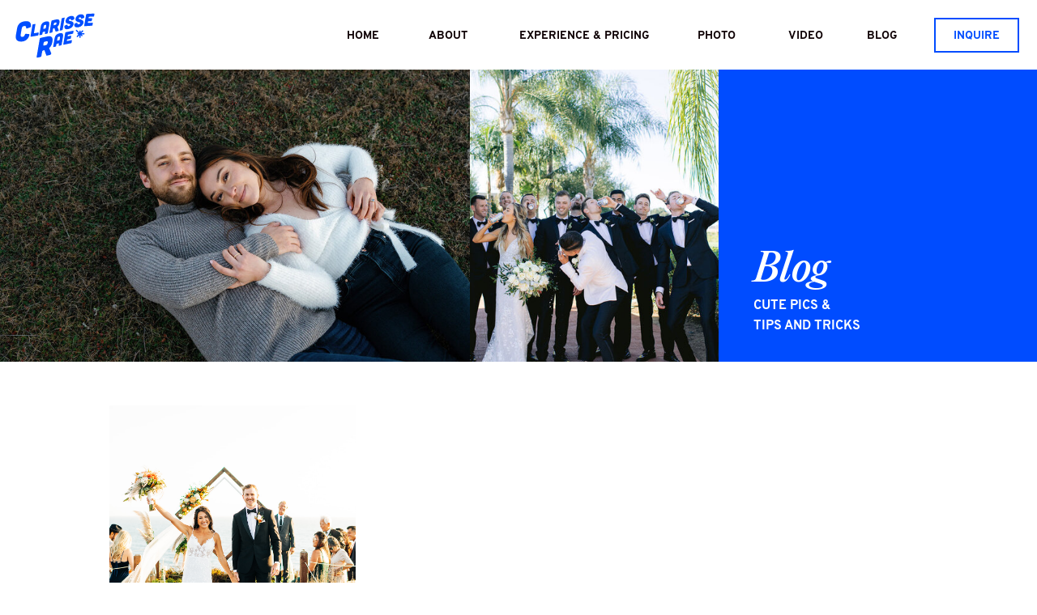

--- FILE ---
content_type: text/html; charset=UTF-8
request_url: https://clarisserae.com/tag/small-wedding/
body_size: 19455
content:
<!DOCTYPE html>
<html lang="en-US" class="d">
<head>
<link rel="stylesheet" type="text/css" href="//lib.showit.co/engine/2.6.4/showit.css" />
<meta name='robots' content='index, follow, max-image-preview:large, max-snippet:-1, max-video-preview:-1' />

            <script data-no-defer="1" data-ezscrex="false" data-cfasync="false" data-pagespeed-no-defer data-cookieconsent="ignore">
                var ctPublicFunctions = {"_ajax_nonce":"b794607f26","_rest_nonce":"4e76e011e7","_ajax_url":"\/wp-admin\/admin-ajax.php","_rest_url":"https:\/\/clarisserae.com\/wp-json\/","data__cookies_type":"native","data__ajax_type":false,"data__bot_detector_enabled":1,"data__frontend_data_log_enabled":1,"cookiePrefix":"","wprocket_detected":false,"host_url":"clarisserae.com","text__ee_click_to_select":"Click to select the whole data","text__ee_original_email":"The complete one is","text__ee_got_it":"Got it","text__ee_blocked":"Blocked","text__ee_cannot_connect":"Cannot connect","text__ee_cannot_decode":"Can not decode email. Unknown reason","text__ee_email_decoder":"CleanTalk email decoder","text__ee_wait_for_decoding":"The magic is on the way!","text__ee_decoding_process":"Please wait a few seconds while we decode the contact data."}
            </script>
        
            <script data-no-defer="1" data-ezscrex="false" data-cfasync="false" data-pagespeed-no-defer data-cookieconsent="ignore">
                var ctPublic = {"_ajax_nonce":"b794607f26","settings__forms__check_internal":"0","settings__forms__check_external":"0","settings__forms__force_protection":0,"settings__forms__search_test":"0","settings__data__bot_detector_enabled":1,"settings__sfw__anti_crawler":0,"blog_home":"https:\/\/clarisserae.com\/","pixel__setting":"3","pixel__enabled":false,"pixel__url":"https:\/\/moderate9-v4.cleantalk.org\/pixel\/8271977b6614a2cfc2895676e21978c1.gif","data__email_check_before_post":"1","data__email_check_exist_post":1,"data__cookies_type":"native","data__key_is_ok":true,"data__visible_fields_required":true,"wl_brandname":"Anti-Spam by CleanTalk","wl_brandname_short":"CleanTalk","ct_checkjs_key":1571933392,"emailEncoderPassKey":"b0959116d3ba4e5533d124127a22187e","bot_detector_forms_excluded":"W10=","advancedCacheExists":false,"varnishCacheExists":false,"wc_ajax_add_to_cart":false}
            </script>
        
	<!-- This site is optimized with the Yoast SEO plugin v26.3 - https://yoast.com/wordpress/plugins/seo/ -->
	<title>small wedding Archives - clarisserae.com</title>
	<link rel="canonical" href="https://clarisserae.com/tag/small-wedding/" />
	<meta property="og:locale" content="en_US" />
	<meta property="og:type" content="article" />
	<meta property="og:title" content="small wedding Archives - clarisserae.com" />
	<meta property="og:url" content="https://clarisserae.com/tag/small-wedding/" />
	<meta property="og:site_name" content="clarisserae.com" />
	<meta name="twitter:card" content="summary_large_image" />
	<script type="application/ld+json" class="yoast-schema-graph">{"@context":"https://schema.org","@graph":[{"@type":"CollectionPage","@id":"https://clarisserae.com/tag/small-wedding/","url":"https://clarisserae.com/tag/small-wedding/","name":"small wedding Archives - clarisserae.com","isPartOf":{"@id":"https://clarisserae.com/#website"},"primaryImageOfPage":{"@id":"https://clarisserae.com/tag/small-wedding/#primaryimage"},"image":{"@id":"https://clarisserae.com/tag/small-wedding/#primaryimage"},"thumbnailUrl":"https://clarisserae.com/wp-content/uploads/sites/10920/2020/10/crystal-cove-micro-wedding-in-orange-county_clarisse-rae_southern-california-wedding-photographer_50.jpg","breadcrumb":{"@id":"https://clarisserae.com/tag/small-wedding/#breadcrumb"},"inLanguage":"en-US"},{"@type":"ImageObject","inLanguage":"en-US","@id":"https://clarisserae.com/tag/small-wedding/#primaryimage","url":"https://clarisserae.com/wp-content/uploads/sites/10920/2020/10/crystal-cove-micro-wedding-in-orange-county_clarisse-rae_southern-california-wedding-photographer_50.jpg","contentUrl":"https://clarisserae.com/wp-content/uploads/sites/10920/2020/10/crystal-cove-micro-wedding-in-orange-county_clarisse-rae_southern-california-wedding-photographer_50.jpg","width":1067,"height":1600,"caption":"Crystal Cove Micro Wedding in Orange County; bride and groom walking down the aisle after they said I Do"},{"@type":"BreadcrumbList","@id":"https://clarisserae.com/tag/small-wedding/#breadcrumb","itemListElement":[{"@type":"ListItem","position":1,"name":"Home","item":"https://clarisserae.com/"},{"@type":"ListItem","position":2,"name":"small wedding"}]},{"@type":"WebSite","@id":"https://clarisserae.com/#website","url":"https://clarisserae.com/","name":"clarisserae.com","description":"San Diego Wedding Photographer &amp; Videographer","publisher":{"@id":"https://clarisserae.com/#organization"},"potentialAction":[{"@type":"SearchAction","target":{"@type":"EntryPoint","urlTemplate":"https://clarisserae.com/?s={search_term_string}"},"query-input":{"@type":"PropertyValueSpecification","valueRequired":true,"valueName":"search_term_string"}}],"inLanguage":"en-US"},{"@type":"Organization","@id":"https://clarisserae.com/#organization","name":"Clarisse Rae Photo & Video","url":"https://clarisserae.com/","logo":{"@type":"ImageObject","inLanguage":"en-US","@id":"https://clarisserae.com/#/schema/logo/image/","url":"https://clarisserae.com/wp-content/uploads/sites/10920/2020/02/ClarisseRae-Logo3.png","contentUrl":"https://clarisserae.com/wp-content/uploads/sites/10920/2020/02/ClarisseRae-Logo3.png","width":2550,"height":892,"caption":"Clarisse Rae Photo & Video"},"image":{"@id":"https://clarisserae.com/#/schema/logo/image/"}}]}</script>
	<!-- / Yoast SEO plugin. -->


<link rel='dns-prefetch' href='//fd.cleantalk.org' />
<link rel="alternate" type="application/rss+xml" title="clarisserae.com &raquo; Feed" href="https://clarisserae.com/feed/" />
<link rel="alternate" type="application/rss+xml" title="clarisserae.com &raquo; Comments Feed" href="https://clarisserae.com/comments/feed/" />
<link rel="alternate" type="application/rss+xml" title="clarisserae.com &raquo; small wedding Tag Feed" href="https://clarisserae.com/tag/small-wedding/feed/" />
<script type="text/javascript">
/* <![CDATA[ */
window._wpemojiSettings = {"baseUrl":"https:\/\/s.w.org\/images\/core\/emoji\/16.0.1\/72x72\/","ext":".png","svgUrl":"https:\/\/s.w.org\/images\/core\/emoji\/16.0.1\/svg\/","svgExt":".svg","source":{"concatemoji":"https:\/\/clarisserae.com\/wp-includes\/js\/wp-emoji-release.min.js?ver=6.8.3"}};
/*! This file is auto-generated */
!function(s,n){var o,i,e;function c(e){try{var t={supportTests:e,timestamp:(new Date).valueOf()};sessionStorage.setItem(o,JSON.stringify(t))}catch(e){}}function p(e,t,n){e.clearRect(0,0,e.canvas.width,e.canvas.height),e.fillText(t,0,0);var t=new Uint32Array(e.getImageData(0,0,e.canvas.width,e.canvas.height).data),a=(e.clearRect(0,0,e.canvas.width,e.canvas.height),e.fillText(n,0,0),new Uint32Array(e.getImageData(0,0,e.canvas.width,e.canvas.height).data));return t.every(function(e,t){return e===a[t]})}function u(e,t){e.clearRect(0,0,e.canvas.width,e.canvas.height),e.fillText(t,0,0);for(var n=e.getImageData(16,16,1,1),a=0;a<n.data.length;a++)if(0!==n.data[a])return!1;return!0}function f(e,t,n,a){switch(t){case"flag":return n(e,"\ud83c\udff3\ufe0f\u200d\u26a7\ufe0f","\ud83c\udff3\ufe0f\u200b\u26a7\ufe0f")?!1:!n(e,"\ud83c\udde8\ud83c\uddf6","\ud83c\udde8\u200b\ud83c\uddf6")&&!n(e,"\ud83c\udff4\udb40\udc67\udb40\udc62\udb40\udc65\udb40\udc6e\udb40\udc67\udb40\udc7f","\ud83c\udff4\u200b\udb40\udc67\u200b\udb40\udc62\u200b\udb40\udc65\u200b\udb40\udc6e\u200b\udb40\udc67\u200b\udb40\udc7f");case"emoji":return!a(e,"\ud83e\udedf")}return!1}function g(e,t,n,a){var r="undefined"!=typeof WorkerGlobalScope&&self instanceof WorkerGlobalScope?new OffscreenCanvas(300,150):s.createElement("canvas"),o=r.getContext("2d",{willReadFrequently:!0}),i=(o.textBaseline="top",o.font="600 32px Arial",{});return e.forEach(function(e){i[e]=t(o,e,n,a)}),i}function t(e){var t=s.createElement("script");t.src=e,t.defer=!0,s.head.appendChild(t)}"undefined"!=typeof Promise&&(o="wpEmojiSettingsSupports",i=["flag","emoji"],n.supports={everything:!0,everythingExceptFlag:!0},e=new Promise(function(e){s.addEventListener("DOMContentLoaded",e,{once:!0})}),new Promise(function(t){var n=function(){try{var e=JSON.parse(sessionStorage.getItem(o));if("object"==typeof e&&"number"==typeof e.timestamp&&(new Date).valueOf()<e.timestamp+604800&&"object"==typeof e.supportTests)return e.supportTests}catch(e){}return null}();if(!n){if("undefined"!=typeof Worker&&"undefined"!=typeof OffscreenCanvas&&"undefined"!=typeof URL&&URL.createObjectURL&&"undefined"!=typeof Blob)try{var e="postMessage("+g.toString()+"("+[JSON.stringify(i),f.toString(),p.toString(),u.toString()].join(",")+"));",a=new Blob([e],{type:"text/javascript"}),r=new Worker(URL.createObjectURL(a),{name:"wpTestEmojiSupports"});return void(r.onmessage=function(e){c(n=e.data),r.terminate(),t(n)})}catch(e){}c(n=g(i,f,p,u))}t(n)}).then(function(e){for(var t in e)n.supports[t]=e[t],n.supports.everything=n.supports.everything&&n.supports[t],"flag"!==t&&(n.supports.everythingExceptFlag=n.supports.everythingExceptFlag&&n.supports[t]);n.supports.everythingExceptFlag=n.supports.everythingExceptFlag&&!n.supports.flag,n.DOMReady=!1,n.readyCallback=function(){n.DOMReady=!0}}).then(function(){return e}).then(function(){var e;n.supports.everything||(n.readyCallback(),(e=n.source||{}).concatemoji?t(e.concatemoji):e.wpemoji&&e.twemoji&&(t(e.twemoji),t(e.wpemoji)))}))}((window,document),window._wpemojiSettings);
/* ]]> */
</script>
<style id='wp-emoji-styles-inline-css' type='text/css'>

	img.wp-smiley, img.emoji {
		display: inline !important;
		border: none !important;
		box-shadow: none !important;
		height: 1em !important;
		width: 1em !important;
		margin: 0 0.07em !important;
		vertical-align: -0.1em !important;
		background: none !important;
		padding: 0 !important;
	}
</style>
<link rel='stylesheet' id='wp-block-library-css' href='https://clarisserae.com/wp-includes/css/dist/block-library/style.min.css?ver=6.8.3' type='text/css' media='all' />
<style id='classic-theme-styles-inline-css' type='text/css'>
/*! This file is auto-generated */
.wp-block-button__link{color:#fff;background-color:#32373c;border-radius:9999px;box-shadow:none;text-decoration:none;padding:calc(.667em + 2px) calc(1.333em + 2px);font-size:1.125em}.wp-block-file__button{background:#32373c;color:#fff;text-decoration:none}
</style>
<style id='global-styles-inline-css' type='text/css'>
:root{--wp--preset--aspect-ratio--square: 1;--wp--preset--aspect-ratio--4-3: 4/3;--wp--preset--aspect-ratio--3-4: 3/4;--wp--preset--aspect-ratio--3-2: 3/2;--wp--preset--aspect-ratio--2-3: 2/3;--wp--preset--aspect-ratio--16-9: 16/9;--wp--preset--aspect-ratio--9-16: 9/16;--wp--preset--color--black: #000000;--wp--preset--color--cyan-bluish-gray: #abb8c3;--wp--preset--color--white: #ffffff;--wp--preset--color--pale-pink: #f78da7;--wp--preset--color--vivid-red: #cf2e2e;--wp--preset--color--luminous-vivid-orange: #ff6900;--wp--preset--color--luminous-vivid-amber: #fcb900;--wp--preset--color--light-green-cyan: #7bdcb5;--wp--preset--color--vivid-green-cyan: #00d084;--wp--preset--color--pale-cyan-blue: #8ed1fc;--wp--preset--color--vivid-cyan-blue: #0693e3;--wp--preset--color--vivid-purple: #9b51e0;--wp--preset--gradient--vivid-cyan-blue-to-vivid-purple: linear-gradient(135deg,rgba(6,147,227,1) 0%,rgb(155,81,224) 100%);--wp--preset--gradient--light-green-cyan-to-vivid-green-cyan: linear-gradient(135deg,rgb(122,220,180) 0%,rgb(0,208,130) 100%);--wp--preset--gradient--luminous-vivid-amber-to-luminous-vivid-orange: linear-gradient(135deg,rgba(252,185,0,1) 0%,rgba(255,105,0,1) 100%);--wp--preset--gradient--luminous-vivid-orange-to-vivid-red: linear-gradient(135deg,rgba(255,105,0,1) 0%,rgb(207,46,46) 100%);--wp--preset--gradient--very-light-gray-to-cyan-bluish-gray: linear-gradient(135deg,rgb(238,238,238) 0%,rgb(169,184,195) 100%);--wp--preset--gradient--cool-to-warm-spectrum: linear-gradient(135deg,rgb(74,234,220) 0%,rgb(151,120,209) 20%,rgb(207,42,186) 40%,rgb(238,44,130) 60%,rgb(251,105,98) 80%,rgb(254,248,76) 100%);--wp--preset--gradient--blush-light-purple: linear-gradient(135deg,rgb(255,206,236) 0%,rgb(152,150,240) 100%);--wp--preset--gradient--blush-bordeaux: linear-gradient(135deg,rgb(254,205,165) 0%,rgb(254,45,45) 50%,rgb(107,0,62) 100%);--wp--preset--gradient--luminous-dusk: linear-gradient(135deg,rgb(255,203,112) 0%,rgb(199,81,192) 50%,rgb(65,88,208) 100%);--wp--preset--gradient--pale-ocean: linear-gradient(135deg,rgb(255,245,203) 0%,rgb(182,227,212) 50%,rgb(51,167,181) 100%);--wp--preset--gradient--electric-grass: linear-gradient(135deg,rgb(202,248,128) 0%,rgb(113,206,126) 100%);--wp--preset--gradient--midnight: linear-gradient(135deg,rgb(2,3,129) 0%,rgb(40,116,252) 100%);--wp--preset--font-size--small: 13px;--wp--preset--font-size--medium: 20px;--wp--preset--font-size--large: 36px;--wp--preset--font-size--x-large: 42px;--wp--preset--spacing--20: 0.44rem;--wp--preset--spacing--30: 0.67rem;--wp--preset--spacing--40: 1rem;--wp--preset--spacing--50: 1.5rem;--wp--preset--spacing--60: 2.25rem;--wp--preset--spacing--70: 3.38rem;--wp--preset--spacing--80: 5.06rem;--wp--preset--shadow--natural: 6px 6px 9px rgba(0, 0, 0, 0.2);--wp--preset--shadow--deep: 12px 12px 50px rgba(0, 0, 0, 0.4);--wp--preset--shadow--sharp: 6px 6px 0px rgba(0, 0, 0, 0.2);--wp--preset--shadow--outlined: 6px 6px 0px -3px rgba(255, 255, 255, 1), 6px 6px rgba(0, 0, 0, 1);--wp--preset--shadow--crisp: 6px 6px 0px rgba(0, 0, 0, 1);}:where(.is-layout-flex){gap: 0.5em;}:where(.is-layout-grid){gap: 0.5em;}body .is-layout-flex{display: flex;}.is-layout-flex{flex-wrap: wrap;align-items: center;}.is-layout-flex > :is(*, div){margin: 0;}body .is-layout-grid{display: grid;}.is-layout-grid > :is(*, div){margin: 0;}:where(.wp-block-columns.is-layout-flex){gap: 2em;}:where(.wp-block-columns.is-layout-grid){gap: 2em;}:where(.wp-block-post-template.is-layout-flex){gap: 1.25em;}:where(.wp-block-post-template.is-layout-grid){gap: 1.25em;}.has-black-color{color: var(--wp--preset--color--black) !important;}.has-cyan-bluish-gray-color{color: var(--wp--preset--color--cyan-bluish-gray) !important;}.has-white-color{color: var(--wp--preset--color--white) !important;}.has-pale-pink-color{color: var(--wp--preset--color--pale-pink) !important;}.has-vivid-red-color{color: var(--wp--preset--color--vivid-red) !important;}.has-luminous-vivid-orange-color{color: var(--wp--preset--color--luminous-vivid-orange) !important;}.has-luminous-vivid-amber-color{color: var(--wp--preset--color--luminous-vivid-amber) !important;}.has-light-green-cyan-color{color: var(--wp--preset--color--light-green-cyan) !important;}.has-vivid-green-cyan-color{color: var(--wp--preset--color--vivid-green-cyan) !important;}.has-pale-cyan-blue-color{color: var(--wp--preset--color--pale-cyan-blue) !important;}.has-vivid-cyan-blue-color{color: var(--wp--preset--color--vivid-cyan-blue) !important;}.has-vivid-purple-color{color: var(--wp--preset--color--vivid-purple) !important;}.has-black-background-color{background-color: var(--wp--preset--color--black) !important;}.has-cyan-bluish-gray-background-color{background-color: var(--wp--preset--color--cyan-bluish-gray) !important;}.has-white-background-color{background-color: var(--wp--preset--color--white) !important;}.has-pale-pink-background-color{background-color: var(--wp--preset--color--pale-pink) !important;}.has-vivid-red-background-color{background-color: var(--wp--preset--color--vivid-red) !important;}.has-luminous-vivid-orange-background-color{background-color: var(--wp--preset--color--luminous-vivid-orange) !important;}.has-luminous-vivid-amber-background-color{background-color: var(--wp--preset--color--luminous-vivid-amber) !important;}.has-light-green-cyan-background-color{background-color: var(--wp--preset--color--light-green-cyan) !important;}.has-vivid-green-cyan-background-color{background-color: var(--wp--preset--color--vivid-green-cyan) !important;}.has-pale-cyan-blue-background-color{background-color: var(--wp--preset--color--pale-cyan-blue) !important;}.has-vivid-cyan-blue-background-color{background-color: var(--wp--preset--color--vivid-cyan-blue) !important;}.has-vivid-purple-background-color{background-color: var(--wp--preset--color--vivid-purple) !important;}.has-black-border-color{border-color: var(--wp--preset--color--black) !important;}.has-cyan-bluish-gray-border-color{border-color: var(--wp--preset--color--cyan-bluish-gray) !important;}.has-white-border-color{border-color: var(--wp--preset--color--white) !important;}.has-pale-pink-border-color{border-color: var(--wp--preset--color--pale-pink) !important;}.has-vivid-red-border-color{border-color: var(--wp--preset--color--vivid-red) !important;}.has-luminous-vivid-orange-border-color{border-color: var(--wp--preset--color--luminous-vivid-orange) !important;}.has-luminous-vivid-amber-border-color{border-color: var(--wp--preset--color--luminous-vivid-amber) !important;}.has-light-green-cyan-border-color{border-color: var(--wp--preset--color--light-green-cyan) !important;}.has-vivid-green-cyan-border-color{border-color: var(--wp--preset--color--vivid-green-cyan) !important;}.has-pale-cyan-blue-border-color{border-color: var(--wp--preset--color--pale-cyan-blue) !important;}.has-vivid-cyan-blue-border-color{border-color: var(--wp--preset--color--vivid-cyan-blue) !important;}.has-vivid-purple-border-color{border-color: var(--wp--preset--color--vivid-purple) !important;}.has-vivid-cyan-blue-to-vivid-purple-gradient-background{background: var(--wp--preset--gradient--vivid-cyan-blue-to-vivid-purple) !important;}.has-light-green-cyan-to-vivid-green-cyan-gradient-background{background: var(--wp--preset--gradient--light-green-cyan-to-vivid-green-cyan) !important;}.has-luminous-vivid-amber-to-luminous-vivid-orange-gradient-background{background: var(--wp--preset--gradient--luminous-vivid-amber-to-luminous-vivid-orange) !important;}.has-luminous-vivid-orange-to-vivid-red-gradient-background{background: var(--wp--preset--gradient--luminous-vivid-orange-to-vivid-red) !important;}.has-very-light-gray-to-cyan-bluish-gray-gradient-background{background: var(--wp--preset--gradient--very-light-gray-to-cyan-bluish-gray) !important;}.has-cool-to-warm-spectrum-gradient-background{background: var(--wp--preset--gradient--cool-to-warm-spectrum) !important;}.has-blush-light-purple-gradient-background{background: var(--wp--preset--gradient--blush-light-purple) !important;}.has-blush-bordeaux-gradient-background{background: var(--wp--preset--gradient--blush-bordeaux) !important;}.has-luminous-dusk-gradient-background{background: var(--wp--preset--gradient--luminous-dusk) !important;}.has-pale-ocean-gradient-background{background: var(--wp--preset--gradient--pale-ocean) !important;}.has-electric-grass-gradient-background{background: var(--wp--preset--gradient--electric-grass) !important;}.has-midnight-gradient-background{background: var(--wp--preset--gradient--midnight) !important;}.has-small-font-size{font-size: var(--wp--preset--font-size--small) !important;}.has-medium-font-size{font-size: var(--wp--preset--font-size--medium) !important;}.has-large-font-size{font-size: var(--wp--preset--font-size--large) !important;}.has-x-large-font-size{font-size: var(--wp--preset--font-size--x-large) !important;}
:where(.wp-block-post-template.is-layout-flex){gap: 1.25em;}:where(.wp-block-post-template.is-layout-grid){gap: 1.25em;}
:where(.wp-block-columns.is-layout-flex){gap: 2em;}:where(.wp-block-columns.is-layout-grid){gap: 2em;}
:root :where(.wp-block-pullquote){font-size: 1.5em;line-height: 1.6;}
</style>
<link rel='stylesheet' id='cleantalk-public-css-css' href='https://clarisserae.com/wp-content/plugins/cleantalk-spam-protect/css/cleantalk-public.min.css?ver=6.67_1762444357' type='text/css' media='all' />
<link rel='stylesheet' id='cleantalk-email-decoder-css-css' href='https://clarisserae.com/wp-content/plugins/cleantalk-spam-protect/css/cleantalk-email-decoder.min.css?ver=6.67_1762444357' type='text/css' media='all' />
<script type="text/javascript" src="https://clarisserae.com/wp-content/plugins/cleantalk-spam-protect/js/apbct-public-bundle.min.js?ver=6.67_1762444357" id="apbct-public-bundle.min-js-js"></script>
<script type="text/javascript" src="https://fd.cleantalk.org/ct-bot-detector-wrapper.js?ver=6.67" id="ct_bot_detector-js" defer="defer" data-wp-strategy="defer"></script>
<script type="text/javascript" src="https://clarisserae.com/wp-includes/js/jquery/jquery.min.js?ver=3.7.1" id="jquery-core-js"></script>
<script type="text/javascript" src="https://clarisserae.com/wp-includes/js/jquery/jquery-migrate.min.js?ver=3.4.1" id="jquery-migrate-js"></script>
<script type="text/javascript" src="https://clarisserae.com/wp-content/plugins/showit/public/js/showit.js?ver=1766586235" id="si-script-js"></script>
<link rel="https://api.w.org/" href="https://clarisserae.com/wp-json/" /><link rel="alternate" title="JSON" type="application/json" href="https://clarisserae.com/wp-json/wp/v2/tags/182" /><link rel="EditURI" type="application/rsd+xml" title="RSD" href="https://clarisserae.com/xmlrpc.php?rsd" />
		<script type="text/javascript" async defer data-pin-color="red"  data-pin-hover="true"
			src="https://clarisserae.com/wp-content/plugins/pinterest-pin-it-button-on-image-hover-and-post/js/pinit.js"></script>
		<style type="text/css">.recentcomments a{display:inline !important;padding:0 !important;margin:0 !important;}</style><link rel="icon" href="https://clarisserae.com/wp-content/uploads/sites/10920/2020/02/cropped-ClarisseRae-Square-Logo-32x32.png" sizes="32x32" />
<link rel="icon" href="https://clarisserae.com/wp-content/uploads/sites/10920/2020/02/cropped-ClarisseRae-Square-Logo-192x192.png" sizes="192x192" />
<link rel="apple-touch-icon" href="https://clarisserae.com/wp-content/uploads/sites/10920/2020/02/cropped-ClarisseRae-Square-Logo-180x180.png" />
<meta name="msapplication-TileImage" content="https://clarisserae.com/wp-content/uploads/sites/10920/2020/02/cropped-ClarisseRae-Square-Logo-270x270.png" />

<meta charset="UTF-8" />
<meta name="viewport" content="width=device-width, initial-scale=1" />
<link rel="icon" type="image/png" href="//static.showit.co/200/-drRdolmo26zUlGnvFyepQ/101457/clarisse_rae_logo_blue.png" />
<link rel="preconnect" href="https://static.showit.co" />
<meta property="fb:app_id" content="407233726305363" />

<style>
@font-face{font-family:Overpass Bold;src:url('//static.showit.co/file/FSAZ9DS9zCZHR47rjcb7uA/101457/overpass-bold.woff');}
@font-face{font-family:Overpass Medium;src:url('//static.showit.co/file/duXwHWONqFIYu5rWuJ7EBQ/101457/overpass-medium.woff');}
@font-face{font-family:Editorial New Medium Italic;src:url('//static.showit.co/file/7cY6NPEmdegugfWY-L_t6g/101457/editorialnew-mediumitalic.woff');}
</style>
<script id="init_data" type="application/json">
{"mobile":{"w":320},"desktop":{"w":1200,"defaultTrIn":{"type":"fade"},"defaultTrOut":{"type":"fade"},"bgFillType":"color","bgColor":"#000000:0"},"sid":"7huse7s3smanrrcc0erldw","break":768,"assetURL":"//static.showit.co","contactFormId":"101457/219420","cfAction":"aHR0cHM6Ly9jbGllbnRzZXJ2aWNlLnNob3dpdC5jby9jb250YWN0Zm9ybQ==","sgAction":"aHR0cHM6Ly9jbGllbnRzZXJ2aWNlLnNob3dpdC5jby9zb2NpYWxncmlk","blockData":[{"slug":"header","visible":"a","states":[],"d":{"h":86,"w":1200,"locking":{"scrollOffset":1},"bgFillType":"color","bgColor":"colors-7","bgMediaType":"none"},"m":{"h":87,"w":320,"locking":{"scrollOffset":1},"bgFillType":"color","bgColor":"colors-7","bgMediaType":"none"}},{"slug":"blog-hero","visible":"a","states":[],"d":{"h":361,"w":1200,"bgFillType":"color","bgColor":"colors-3","bgMediaType":"none"},"m":{"h":184,"w":320,"bgFillType":"color","bgColor":"colors-3","bgMediaType":"none"}},{"slug":"post-layout-1","visible":"a","states":[{"d":{"bgFillType":"color","bgColor":"colors-7","bgMediaType":"none"},"m":{"bgFillType":"color","bgColor":"#000000:0","bgMediaType":"none"},"slug":"view-1"},{"d":{"bgFillType":"color","bgColor":"#000000:0","bgMediaType":"none"},"m":{"bgFillType":"color","bgColor":"#000000:0","bgMediaType":"none"},"slug":"view-2"},{"d":{"bgFillType":"color","bgColor":"#000000:0","bgMediaType":"none"},"m":{"bgFillType":"color","bgColor":"#000000:0","bgMediaType":"none"},"slug":"view-3"}],"d":{"h":488,"w":1200,"locking":{"offset":100},"nature":"dH","bgFillType":"color","bgColor":"colors-7","bgMediaType":"none"},"m":{"h":1208,"w":320,"nature":"dH","bgFillType":"color","bgColor":"colors-7","bgMediaType":"none"},"stateTrans":[{},{},{}]},{"slug":"pagination","visible":"a","states":[],"d":{"h":100,"w":1200,"nature":"dH","bgFillType":"color","bgColor":"colors-7","bgMediaType":"none"},"m":{"h":81,"w":320,"nature":"dH","bgFillType":"color","bgColor":"colors-7","bgMediaType":"none"}},{"slug":"footer-2","visible":"a","states":[],"d":{"h":1019,"w":1200,"nature":"dH","bgFillType":"color","bgColor":"colors-5","bgMediaType":"none"},"m":{"h":1352,"w":320,"nature":"dH","bgFillType":"color","bgColor":"colors-5","bgMediaType":"none"}},{"slug":"mobile-nav","visible":"m","states":[],"d":{"h":200,"w":1200,"bgFillType":"color","bgColor":"colors-7","bgMediaType":"none"},"m":{"h":591,"w":320,"locking":{"side":"t"},"nature":"wH","bgFillType":"color","bgColor":"colors-4","bgMediaType":"image","bgImage":{"key":"XPM4a1rYQrenn5PCrRY61w/101457/kaity_and_adam_weddingedits-147.jpg","aspect_ratio":0.66688,"title":"Kaity&Adam_WeddingEdits-147","type":"asset"},"bgOpacity":100,"bgPos":"cm","bgScale":"cover","bgScroll":"p"}}],"elementData":[{"type":"svg","visible":"a","id":"header_0","blockId":"header","m":{"x":-13,"y":3,"w":134,"h":97,"a":0},"d":{"x":0,"y":-12,"w":135,"h":112,"a":0,"lockH":"l"},"c":{"key":"fmTcAMPw2kxr6M6wUSF04g/101457/clarisse_rae_logo_blue.svg","aspect_ratio":1}},{"type":"simple","visible":"d","id":"header_1","blockId":"header","m":{"x":48,"y":18,"w":224,"h":84,"a":0},"d":{"x":1073,"y":22,"w":105,"h":43,"a":0,"lockH":"r"}},{"type":"text","visible":"d","id":"header_2","blockId":"header","m":{"x":103,"y":91,"w":83,"h":21,"a":0},"d":{"x":1088,"y":34,"w":75,"h":20,"a":0,"lockH":"r"}},{"type":"text","visible":"d","id":"header_5","blockId":"header","m":{"x":83,"y":71,"w":83,"h":21,"a":0},"d":{"x":979,"y":34,"w":60,"h":20,"a":0,"lockH":"r"}},{"type":"text","visible":"d","id":"header_6","blockId":"header","m":{"x":73,"y":61,"w":83,"h":21,"a":0},"d":{"x":770,"y":34,"w":68,"h":20,"a":0,"lockH":"r"}},{"type":"text","visible":"d","id":"header_10","blockId":"header","m":{"x":53,"y":41,"w":83,"h":21,"a":0},"d":{"x":341,"y":34,"w":54,"h":20,"a":0,"lockH":"r"}},{"type":"text","visible":"d","id":"header_12","blockId":"header","m":{"x":118,"y":61,"w":83,"h":21,"a":0},"d":{"x":885,"y":34,"w":58,"h":20,"a":0,"lockH":"r"}},{"type":"text","visible":"d","id":"header_16","blockId":"header","m":{"x":118,"y":61,"w":83,"h":21,"a":0},"d":{"x":441,"y":34,"w":63,"h":20,"a":0,"lockH":"r"}},{"type":"text","visible":"d","id":"header_17","blockId":"header","m":{"x":118,"y":71,"w":83,"h":21,"a":0},"d":{"x":548,"y":34,"w":186,"h":20,"a":0,"lockH":"r"}},{"type":"iframe","visible":"a","id":"header_20","blockId":"header","m":{"x":48,"y":74,"w":224,"h":11,"a":0},"d":{"x":354,"y":121,"w":480,"h":15,"a":0,"lockH":"r"}},{"type":"text","visible":"m","id":"header_22","blockId":"header","m":{"x":264,"y":32,"w":40,"h":12,"a":0},"d":{"x":531,"y":40,"w":138.6,"h":33,"a":0},"pc":[{"type":"show","block":"mobile-nav"}]},{"type":"icon","visible":"m","id":"header_23","blockId":"header","m":{"x":261,"y":41,"w":45,"h":30,"a":0},"d":{"x":1161,"y":37,"w":35,"h":35,"a":0},"pc":[{"type":"show","block":"mobile-nav"}]},{"type":"text","visible":"a","id":"blog-hero_0","blockId":"blog-hero","m":{"x":161,"y":66,"w":85,"h":56,"a":0},"d":{"x":890,"y":217,"w":123,"h":59,"a":0}},{"type":"text","visible":"a","id":"blog-hero_1","blockId":"blog-hero","m":{"x":160,"y":122,"w":131,"h":43,"a":0},"d":{"x":890,"y":280,"w":340,"h":46,"a":0}},{"type":"graphic","visible":"d","id":"blog-hero_2","blockId":"blog-hero","m":{"x":0,"y":0,"w":139,"h":133,"a":0},"d":{"x":0,"y":0,"w":540,"h":361,"a":0,"lockH":"ls"},"c":{"key":"9N7R0oz0TYSLoAs17zlW6Q/101457/romantic-san-diego-engagement-photos-77.jpg","aspect_ratio":1.49953}},{"type":"gallery","visible":"a","id":"blog-hero_3","blockId":"blog-hero","m":{"x":0,"y":0,"w":139,"h":184,"a":0},"d":{"x":540,"y":0,"w":307,"h":361,"a":0},"imgs":[{"key":"A6bX42mVTzOPGPWt_hZ-ag/101457/sam_and_sarah-weddingedits-670_websize.jpg","ar":0.66688},{"key":"JA06xeHdTVi-MxXyUe_RZA/101457/amanda_and_tyler_weddingedits_423_websize.jpg","ar":0.66667},{"key":"f89i8SXyQpe0KmeUJINtAA/101457/amanda_and_tyler_weddingedits_30_websize.jpg","ar":0.66667},{"key":"dzf0ahHJSLOctXsKAjmLxQ/101457/caty_and_nora_proposal-edits_144_websize.jpg","ar":0.66667},{"key":"NPSr8GIcSUOlngZd8Fr6zg/101457/courtney_and_jordan-weddingedits_404_websize.jpg","ar":0.66667},{"key":"cLy4GbYmTNGp04vsUoX8UA/101457/green-minisession-68_websize.jpg","ar":0.66667},{"key":"GznfltOCR2aLn7r4I930sA/101457/jill_and_taylor-previews_2-1.jpg","ar":0.66667}],"ch":1,"gal":"simple"},{"type":"graphic","visible":"a","id":"post-layout-1_view-1_1","blockId":"post-layout-1","m":{"x":0,"y":64,"w":320,"h":190,"a":0,"gs":{"p":105}},"d":{"x":95,"y":54,"w":304,"h":235,"a":0,"gs":{"t":"cover","p":105}},"c":{"key":"g4iTPKgOQ4WU9qzO8TIcFA/shared/mills-069.jpg","aspect_ratio":1.50019}},{"type":"simple","visible":"a","id":"post-layout-1_view-1_2","blockId":"post-layout-1","m":{"x":15,"y":223,"w":263,"h":46,"a":0},"d":{"x":95,"y":299,"w":304,"h":152,"a":0}},{"type":"text","visible":"a","id":"post-layout-1_view-1_3","blockId":"post-layout-1","m":{"x":15,"y":283,"w":290,"h":99,"a":0},"d":{"x":109,"y":354,"w":277,"h":59,"a":0}},{"type":"text","visible":"a","id":"post-layout-1_view-1_4","blockId":"post-layout-1","m":{"x":25,"y":229,"w":237,"h":34,"a":0},"d":{"x":109,"y":312,"w":277,"h":36,"a":0}},{"type":"icon","visible":"a","id":"post-layout-1_view-1_5","blockId":"post-layout-1","m":{"x":93,"y":389,"w":30,"h":22,"a":0},"d":{"x":203,"y":418,"w":26,"h":24,"a":0}},{"type":"text","visible":"a","id":"post-layout-1_view-1_6","blockId":"post-layout-1","m":{"x":15,"y":392,"w":88,"h":16,"a":0},"d":{"x":109,"y":419,"w":92,"h":23,"a":0}},{"type":"graphic","visible":"a","id":"post-layout-1_view-2_0","blockId":"post-layout-1","m":{"x":0,"y":464,"w":320,"h":190,"a":0,"gs":{"p":105}},"d":{"x":448,"y":54,"w":304,"h":235,"a":0,"gs":{"t":"cover","p":105}},"c":{"key":"g4iTPKgOQ4WU9qzO8TIcFA/shared/mills-069.jpg","aspect_ratio":1.50019}},{"type":"simple","visible":"a","id":"post-layout-1_view-2_1","blockId":"post-layout-1","m":{"x":15,"y":623,"w":263,"h":46,"a":0},"d":{"x":448,"y":299,"w":304,"h":152,"a":0}},{"type":"text","visible":"a","id":"post-layout-1_view-2_2","blockId":"post-layout-1","m":{"x":15,"y":683,"w":290,"h":99,"a":0},"d":{"x":462,"y":354,"w":277,"h":59,"a":0}},{"type":"text","visible":"a","id":"post-layout-1_view-2_3","blockId":"post-layout-1","m":{"x":25,"y":629,"w":237,"h":34,"a":0},"d":{"x":462,"y":312,"w":277,"h":36,"a":0}},{"type":"icon","visible":"a","id":"post-layout-1_view-2_4","blockId":"post-layout-1","m":{"x":93,"y":789,"w":30,"h":22,"a":0},"d":{"x":556,"y":418,"w":26,"h":24,"a":0}},{"type":"text","visible":"a","id":"post-layout-1_view-2_5","blockId":"post-layout-1","m":{"x":15,"y":792,"w":88,"h":16,"a":0},"d":{"x":462,"y":419,"w":92,"h":23,"a":0}},{"type":"graphic","visible":"a","id":"post-layout-1_view-3_0","blockId":"post-layout-1","m":{"x":0,"y":862,"w":320,"h":190,"a":0,"gs":{"p":105}},"d":{"x":802,"y":54,"w":304,"h":235,"a":0,"gs":{"t":"cover","p":105}},"c":{"key":"g4iTPKgOQ4WU9qzO8TIcFA/shared/mills-069.jpg","aspect_ratio":1.50019}},{"type":"simple","visible":"a","id":"post-layout-1_view-3_1","blockId":"post-layout-1","m":{"x":15,"y":1021,"w":263,"h":46,"a":0},"d":{"x":802,"y":299,"w":304,"h":152,"a":0}},{"type":"text","visible":"a","id":"post-layout-1_view-3_2","blockId":"post-layout-1","m":{"x":15,"y":1081,"w":290,"h":99,"a":0},"d":{"x":816,"y":354,"w":277,"h":59,"a":0}},{"type":"text","visible":"a","id":"post-layout-1_view-3_3","blockId":"post-layout-1","m":{"x":25,"y":1027,"w":237,"h":34,"a":0},"d":{"x":816,"y":312,"w":277,"h":36,"a":0}},{"type":"icon","visible":"a","id":"post-layout-1_view-3_4","blockId":"post-layout-1","m":{"x":93,"y":1187,"w":30,"h":22,"a":0},"d":{"x":910,"y":418,"w":26,"h":24,"a":0}},{"type":"text","visible":"a","id":"post-layout-1_view-3_5","blockId":"post-layout-1","m":{"x":15,"y":1190,"w":88,"h":16,"a":0},"d":{"x":816,"y":419,"w":92,"h":23,"a":0}},{"type":"text","visible":"a","id":"pagination_0","blockId":"pagination","m":{"x":177,"y":29,"w":123,"h":26,"a":0},"d":{"x":624,"y":38,"w":560,"h":24,"a":0}},{"type":"text","visible":"a","id":"pagination_1","blockId":"pagination","m":{"x":20,"y":29,"w":142,"h":22,"a":0},"d":{"x":16,"y":38,"w":560,"h":24,"a":0}},{"type":"simple","visible":"a","id":"footer-2_16","blockId":"footer-2","m":{"x":0,"y":726,"w":321,"h":626,"a":0},"d":{"x":0,"y":713,"w":1200,"h":306,"a":0,"lockH":"s","lockV":"b"}},{"type":"icon","visible":"a","id":"footer-2_17","blockId":"footer-2","m":{"x":226,"y":626,"w":22,"h":22,"a":0},"d":{"x":416,"y":588,"w":25,"h":25,"a":0}},{"type":"icon","visible":"a","id":"footer-2_18","blockId":"footer-2","m":{"x":149,"y":625,"w":24,"h":24,"a":0},"d":{"x":352,"y":588,"w":25,"h":25,"a":0}},{"type":"icon","visible":"a","id":"footer-2_19","blockId":"footer-2","m":{"x":72,"y":625,"w":24,"h":24,"a":0},"d":{"x":293,"y":588,"w":25,"h":25,"a":0}},{"type":"text","visible":"a","id":"footer-2_20","blockId":"footer-2","m":{"x":65,"y":676,"w":191,"h":18,"a":0},"d":{"x":759,"y":589,"w":228,"h":23,"a":0}},{"type":"text","visible":"a","id":"footer-2_21","blockId":"footer-2","m":{"x":22,"y":1140,"w":277,"h":75,"a":0,"lockV":"b"},"d":{"x":812,"y":772,"w":336,"h":86,"a":0,"lockV":"b"}},{"type":"simple","visible":"a","id":"footer-2_29","blockId":"footer-2","m":{"x":95,"y":1029,"w":130,"h":40,"a":0,"lockV":"b"},"d":{"x":509,"y":789,"w":183,"h":52,"a":0,"lockV":"b"}},{"type":"text","visible":"a","id":"footer-2_30","blockId":"footer-2","m":{"x":109,"y":1038,"w":102,"h":20,"a":0,"lockV":"b"},"d":{"x":523,"y":802,"w":154,"h":26,"a":0,"lockV":"b"}},{"type":"text","visible":"a","id":"footer-2_31","blockId":"footer-2","m":{"x":104,"y":994,"w":114,"h":22,"a":0,"lockV":"b"},"d":{"x":199,"y":802,"w":82,"h":26,"a":0,"lockV":"b"}},{"type":"text","visible":"a","id":"footer-2_32","blockId":"footer-2","m":{"x":44,"y":953,"w":234,"h":22,"a":0,"lockV":"b"},"d":{"x":199,"y":760,"w":287,"h":26,"a":0,"lockV":"b"}},{"type":"text","visible":"a","id":"footer-2_33","blockId":"footer-2","m":{"x":104,"y":871,"w":114,"h":22,"a":0,"lockV":"b"},"d":{"x":54,"y":847,"w":74,"h":26,"a":0,"lockV":"b"}},{"type":"text","visible":"a","id":"footer-2_34","blockId":"footer-2","m":{"x":104,"y":830,"w":114,"h":22,"a":0,"lockV":"b"},"d":{"x":54,"y":802,"w":94,"h":26,"a":0,"lockV":"b"}},{"type":"text","visible":"a","id":"footer-2_36","blockId":"footer-2","m":{"x":104,"y":789,"w":114,"h":22,"a":0,"lockV":"b"},"d":{"x":54,"y":760,"w":86,"h":26,"a":0,"lockV":"b"}},{"type":"text","visible":"a","id":"footer-2_37","blockId":"footer-2","m":{"x":8,"y":403,"w":301,"h":101,"a":0},"d":{"x":94,"y":263,"w":414,"h":155,"a":0}},{"type":"text","visible":"a","id":"footer-2_38","blockId":"footer-2","m":{"x":13,"y":1277,"w":294,"h":43,"a":0,"lockV":"b"},"d":{"x":75,"y":958,"w":1051,"h":30,"a":0,"lockV":"b"}},{"type":"text","visible":"a","id":"footer-2_39","blockId":"footer-2","m":{"x":104,"y":912,"w":114,"h":22,"a":0,"lockV":"b"},"d":{"x":54,"y":892,"w":145,"h":26,"a":0,"lockV":"b"}},{"type":"svg","visible":"a","id":"footer-2_54","blockId":"footer-2","m":{"x":132,"y":529,"w":56,"h":84,"a":0},"d":{"x":541,"y":531,"w":118,"h":138,"a":0},"c":{"key":"_08sxImxP8G8_kNC-zsrRw/101457/clarisse_rae_icon_blue.svg","aspect_ratio":1}},{"type":"social","visible":"d","id":"footer-2_55","blockId":"footer-2","m":{"x":-3,"y":86,"w":318,"h":214,"a":0},"d":{"x":557,"y":89,"w":573,"h":370,"a":0}},{"type":"social","visible":"m","id":"footer-2_56","blockId":"footer-2","m":{"x":0,"y":154,"w":321,"h":214,"a":0},"d":{"x":10,"y":144,"w":1200,"h":200,"a":0}},{"type":"text","visible":"a","id":"footer-2_58","blockId":"footer-2","m":{"x":23,"y":59,"w":275,"h":47,"a":0},"d":{"x":71,"y":130,"w":376,"h":51,"a":0}},{"type":"text","visible":"a","id":"footer-2_59","blockId":"footer-2","m":{"x":98,"y":106,"w":126,"h":21,"a":0},"d":{"x":94,"y":197,"w":150,"h":25,"a":0}},{"type":"icon","visible":"a","id":"mobile-nav_0","blockId":"mobile-nav","m":{"x":183,"y":530,"w":23,"h":23,"a":0},"d":{"x":570,"y":70,"w":100,"h":100,"a":0}},{"type":"icon","visible":"a","id":"mobile-nav_1","blockId":"mobile-nav","m":{"x":116,"y":530,"w":24,"h":24,"a":0},"d":{"x":560,"y":60,"w":100,"h":100,"a":0}},{"type":"icon","visible":"a","id":"mobile-nav_2","blockId":"mobile-nav","m":{"x":49,"y":530,"w":24,"h":24,"a":0},"d":{"x":550,"y":50,"w":100,"h":100,"a":0}},{"type":"simple","visible":"a","id":"mobile-nav_3","blockId":"mobile-nav","m":{"x":0,"y":0,"w":320,"h":377,"a":0},"d":{"x":360,"y":60,"w":480,"h":80,"a":0}},{"type":"simple","visible":"a","id":"mobile-nav_4","blockId":"mobile-nav","m":{"x":107,"y":308,"w":107,"h":34,"a":0},"d":{"x":360,"y":60,"w":480,"h":80,"a":0}},{"type":"text","visible":"a","id":"mobile-nav_5","blockId":"mobile-nav","m":{"x":119,"y":315,"w":83,"h":19,"a":0},"d":{"x":755,"y":134,"w":52,"h":26,"a":0},"pc":[{"type":"hide","block":"mobile-nav"}]},{"type":"text","visible":"d","id":"mobile-nav_6","blockId":"mobile-nav","m":{"x":110,"y":277,"w":100,"h":23,"a":0},"d":{"x":745,"y":124,"w":52,"h":26,"a":0},"pc":[{"type":"hide","block":"mobile-nav"}]},{"type":"text","visible":"a","id":"mobile-nav_7","blockId":"mobile-nav","m":{"x":31,"y":240,"w":85,"h":29,"a":0},"d":{"x":755,"y":134,"w":52,"h":26,"a":0},"pc":[{"type":"hide","block":"mobile-nav"}]},{"type":"text","visible":"a","id":"mobile-nav_8","blockId":"mobile-nav","m":{"x":178,"y":180,"w":113,"h":29,"a":0},"d":{"x":755,"y":134,"w":52,"h":26,"a":0},"pc":[{"type":"hide","block":"mobile-nav"}]},{"type":"text","visible":"a","id":"mobile-nav_9","blockId":"mobile-nav","m":{"x":29,"y":180,"w":89,"h":29,"a":0},"d":{"x":755,"y":134,"w":52,"h":26,"a":0},"pc":[{"type":"hide","block":"mobile-nav"}]},{"type":"text","visible":"a","id":"mobile-nav_10","blockId":"mobile-nav","m":{"x":193,"y":120,"w":83,"h":29,"a":0},"d":{"x":735,"y":114,"w":52,"h":26,"a":0},"pc":[{"type":"hide","block":"mobile-nav"}]},{"type":"text","visible":"a","id":"mobile-nav_11","blockId":"mobile-nav","m":{"x":32,"y":120,"w":84,"h":29,"a":0},"d":{"x":725,"y":104,"w":52,"h":26,"a":0},"pc":[{"type":"hide","block":"mobile-nav"}]},{"type":"text","visible":"a","id":"mobile-nav_12","blockId":"mobile-nav","m":{"x":191,"y":60,"w":87,"h":29,"a":0},"d":{"x":715,"y":94,"w":52,"h":26,"a":0},"pc":[{"type":"hide","block":"mobile-nav"}]},{"type":"text","visible":"a","id":"mobile-nav_13","blockId":"mobile-nav","m":{"x":30,"y":60,"w":87,"h":29,"a":0},"d":{"x":705,"y":84,"w":52,"h":26,"a":0},"pc":[{"type":"hide","block":"mobile-nav"}]},{"type":"icon","visible":"a","id":"mobile-nav_14","blockId":"mobile-nav","m":{"x":5,"y":5,"w":30,"h":30,"a":0},"d":{"x":1161,"y":37,"w":35,"h":35,"a":0},"pc":[{"type":"hide","block":"mobile-nav"}]},{"type":"icon","visible":"a","id":"mobile-nav_15","blockId":"mobile-nav","m":{"x":249,"y":530,"w":23,"h":23,"a":0},"d":{"x":580,"y":80,"w":100,"h":100,"a":0}},{"type":"text","visible":"a","id":"mobile-nav_16","blockId":"mobile-nav","m":{"x":178,"y":240,"w":113,"h":29,"a":0},"d":{"x":755,"y":134,"w":52,"h":26,"a":0},"pc":[{"type":"hide","block":"mobile-nav"}]}]}
</script>
<link
rel="stylesheet"
type="text/css"
href="https://cdnjs.cloudflare.com/ajax/libs/animate.css/3.4.0/animate.min.css"
/>


<script src="//lib.showit.co/engine/2.6.4/showit-lib.min.js"></script>
<script src="//lib.showit.co/engine/2.6.4/showit.min.js"></script>
<script>

function initPage(){

}
</script>

<style id="si-page-css">
html.m {background-color:rgba(0,0,0,0);}
html.d {background-color:rgba(0,0,0,0);}
.d .se:has(.st-primary) {border-radius:10px;box-shadow:none;opacity:1;overflow:hidden;transition-duration:0.5s;}
.d .st-primary {padding:10px 14px 10px 14px;border-width:0px;border-color:rgba(14,0,4,1);background-color:rgba(14,0,4,1);background-image:none;border-radius:inherit;transition-duration:0.5s;}
.d .st-primary span {color:rgba(255,255,255,1);font-family:'Overpass Bold';font-weight:400;font-style:normal;font-size:20px;text-align:left;letter-spacing:0em;line-height:1.6;transition-duration:0.5s;}
.d .se:has(.st-primary:hover), .d .se:has(.trigger-child-hovers:hover .st-primary) {}
.d .st-primary.se-button:hover, .d .trigger-child-hovers:hover .st-primary.se-button {background-color:rgba(14,0,4,1);background-image:none;transition-property:background-color,background-image;}
.d .st-primary.se-button:hover span, .d .trigger-child-hovers:hover .st-primary.se-button span {}
.m .se:has(.st-primary) {border-radius:10px;box-shadow:none;opacity:1;overflow:hidden;}
.m .st-primary {padding:10px 14px 10px 14px;border-width:0px;border-color:rgba(14,0,4,1);background-color:rgba(14,0,4,1);background-image:none;border-radius:inherit;}
.m .st-primary span {color:rgba(255,255,255,1);font-family:'Overpass Bold';font-weight:400;font-style:normal;font-size:16px;text-align:left;letter-spacing:0em;line-height:1.6;}
.d .se:has(.st-secondary) {border-radius:10px;box-shadow:none;opacity:1;overflow:hidden;transition-duration:0.5s;}
.d .st-secondary {padding:10px 14px 10px 14px;border-width:2px;border-color:rgba(14,0,4,1);background-color:rgba(0,0,0,0);background-image:none;border-radius:inherit;transition-duration:0.5s;}
.d .st-secondary span {color:rgba(14,0,4,1);font-family:'Overpass Bold';font-weight:400;font-style:normal;font-size:20px;text-align:left;letter-spacing:0em;line-height:1.6;transition-duration:0.5s;}
.d .se:has(.st-secondary:hover), .d .se:has(.trigger-child-hovers:hover .st-secondary) {}
.d .st-secondary.se-button:hover, .d .trigger-child-hovers:hover .st-secondary.se-button {border-color:rgba(14,0,4,0.7);background-color:rgba(0,0,0,0);background-image:none;transition-property:border-color,background-color,background-image;}
.d .st-secondary.se-button:hover span, .d .trigger-child-hovers:hover .st-secondary.se-button span {color:rgba(14,0,4,0.7);transition-property:color;}
.m .se:has(.st-secondary) {border-radius:10px;box-shadow:none;opacity:1;overflow:hidden;}
.m .st-secondary {padding:10px 14px 10px 14px;border-width:2px;border-color:rgba(14,0,4,1);background-color:rgba(0,0,0,0);background-image:none;border-radius:inherit;}
.m .st-secondary span {color:rgba(14,0,4,1);font-family:'Overpass Bold';font-weight:400;font-style:normal;font-size:16px;text-align:left;letter-spacing:0em;line-height:1.6;}
.d .st-d-title,.d .se-wpt h1 {color:rgba(14,0,4,1);line-height:1.3;letter-spacing:0.01em;font-size:48px;text-align:left;font-family:'Editorial New Medium Italic';font-weight:400;font-style:normal;}
.d .se-wpt h1 {margin-bottom:16px;}
.d .st-d-title.se-rc a {color:rgba(14,0,4,1);}
.d .st-d-title.se-rc a:hover {text-decoration:underline;color:rgba(14,0,4,1);opacity:0.8;}
.m .st-m-title,.m .se-wpt h1 {color:rgba(14,0,4,1);line-height:1.3;letter-spacing:0.01em;font-size:42px;text-align:left;font-family:'Editorial New Medium Italic';font-weight:400;font-style:normal;}
.m .se-wpt h1 {margin-bottom:16px;}
.m .st-m-title.se-rc a {color:rgba(14,0,4,1);}
.m .st-m-title.se-rc a:hover {text-decoration:underline;color:rgba(14,0,4,1);opacity:0.8;}
.d .st-d-heading,.d .se-wpt h2 {color:rgba(14,0,4,1);line-height:1.6;font-size:28px;text-align:left;font-family:'Overpass Medium';font-weight:400;font-style:normal;}
.d .se-wpt h2 {margin-bottom:16px;}
.d .st-d-heading.se-rc a {text-decoration:none;color:rgba(14,0,4,1);}
.d .st-d-heading.se-rc a:hover {text-decoration:underline;color:rgba(14,0,4,1);}
.m .st-m-heading,.m .se-wpt h2 {color:rgba(14,0,4,1);line-height:1.6;letter-spacing:0em;font-size:22px;text-align:left;font-family:'Overpass Medium';font-weight:400;font-style:normal;}
.m .se-wpt h2 {margin-bottom:16px;}
.m .st-m-heading.se-rc a {text-decoration:none;color:rgba(14,0,4,1);}
.m .st-m-heading.se-rc a:hover {text-decoration:underline;color:rgba(14,0,4,1);}
.d .st-d-subheading,.d .se-wpt h3 {color:rgba(14,0,4,1);line-height:1.6;letter-spacing:0em;font-size:20px;text-align:left;font-family:'Overpass Bold';font-weight:400;font-style:normal;}
.d .se-wpt h3 {margin-bottom:16px;}
.d .st-d-subheading.se-rc a {color:rgba(14,0,4,1);text-decoration:none;}
.d .st-d-subheading.se-rc a:hover {text-decoration:underline;color:rgba(14,0,4,1);}
.m .st-m-subheading,.m .se-wpt h3 {color:rgba(14,0,4,1);line-height:1.6;letter-spacing:0em;font-size:16px;text-align:left;font-family:'Overpass Bold';font-weight:400;font-style:normal;}
.m .se-wpt h3 {margin-bottom:16px;}
.m .st-m-subheading.se-rc a {color:rgba(14,0,4,1);text-decoration:none;}
.m .st-m-subheading.se-rc a:hover {text-decoration:underline;color:rgba(14,0,4,1);}
.d .st-d-paragraph {color:rgba(14,0,4,1);line-height:1.6;font-size:16px;text-align:left;font-family:'Overpass Medium';font-weight:400;font-style:normal;}
.d .se-wpt p {margin-bottom:16px;}
.d .st-d-paragraph.se-rc a {text-decoration:none;color:rgba(14,0,4,1);}
.d .st-d-paragraph.se-rc a:hover {text-decoration:underline;color:rgba(14,0,4,1);}
.m .st-m-paragraph {color:rgba(14,0,4,1);line-height:1.6;letter-spacing:0em;font-size:14px;text-align:left;font-family:'Overpass Medium';font-weight:400;font-style:normal;}
.m .se-wpt p {margin-bottom:16px;}
.m .st-m-paragraph.se-rc a {text-decoration:none;color:rgba(14,0,4,1);}
.m .st-m-paragraph.se-rc a:hover {text-decoration:underline;color:rgba(14,0,4,1);}
.sib-header {z-index:5;}
.m .sib-header {height:87px;}
.d .sib-header {height:86px;}
.m .sib-header .ss-bg {background-color:rgba(255,255,255,1);}
.d .sib-header .ss-bg {background-color:rgba(255,255,255,1);}
.d .sie-header_0 {left:0px;top:-12px;width:135px;height:112px;}
.m .sie-header_0 {left:-13px;top:3px;width:134px;height:97px;}
.d .sie-header_0 .se-img {background-repeat:no-repeat;background-position:50%;background-size:contain;border-radius:inherit;}
.m .sie-header_0 .se-img {background-repeat:no-repeat;background-position:50%;background-size:contain;border-radius:inherit;}
.d .sie-header_1:hover {opacity:1;transition-duration:0.5s;transition-property:opacity;}
.m .sie-header_1:hover {opacity:1;transition-duration:0.5s;transition-property:opacity;}
.d .sie-header_1 {left:1073px;top:22px;width:105px;height:43px;transition-duration:0.5s;transition-property:opacity;}
.m .sie-header_1 {left:48px;top:18px;width:224px;height:84px;display:none;transition-duration:0.5s;transition-property:opacity;}
.d .sie-header_1 .se-simple:hover {background-color:rgba(0,0,0,0);border-color:rgba(193,211,127,1);border-width:2px;}
.m .sie-header_1 .se-simple:hover {background-color:rgba(0,0,0,0);border-color:rgba(193,211,127,1);border-width:2px;}
.d .sie-header_1 .se-simple {border-color:rgba(0,76,255,1);border-width:2px;background-color:rgba(0,0,0,0);transition-duration:0.5s;transition-property:background-color,border-color,border-width;border-style:solid;border-radius:inherit;}
.m .sie-header_1 .se-simple {background-color:rgba(14,0,4,1);transition-duration:0.5s;transition-property:background-color,border-color,border-width;}
.d .sie-header_2:hover {opacity:1;transition-duration:0.5s;transition-property:opacity;}
.m .sie-header_2:hover {opacity:1;transition-duration:0.5s;transition-property:opacity;}
.d .sie-header_2 {left:1088px;top:34px;width:75px;height:20px;transition-duration:0.5s;transition-property:opacity;}
.m .sie-header_2 {left:103px;top:91px;width:83px;height:21px;display:none;transition-duration:0.5s;transition-property:opacity;}
.d .sie-header_2-text:hover {color:rgba(193,211,127,1);}
.m .sie-header_2-text:hover {color:rgba(193,211,127,1);}
.d .sie-header_2-text {color:rgba(0,76,255,1);text-transform:uppercase;font-size:14px;text-align:center;font-family:'Overpass Bold';font-weight:400;font-style:normal;transition-duration:0.5s;transition-property:color;overflow:hidden;white-space:nowrap;}
.m .sie-header_2-text {transition-duration:0.5s;transition-property:color;}
.d .sie-header_5:hover {opacity:1;transition-duration:0.5s;transition-property:opacity;}
.m .sie-header_5:hover {opacity:1;transition-duration:0.5s;transition-property:opacity;}
.d .sie-header_5 {left:979px;top:34px;width:60px;height:20px;transition-duration:0.5s;transition-property:opacity;}
.m .sie-header_5 {left:83px;top:71px;width:83px;height:21px;display:none;transition-duration:0.5s;transition-property:opacity;}
.d .sie-header_5-text:hover {color:rgba(193,211,127,1);}
.m .sie-header_5-text:hover {color:rgba(193,211,127,1);}
.d .sie-header_5-text {text-transform:uppercase;font-size:14px;text-align:center;font-family:'Overpass Bold';font-weight:400;font-style:normal;transition-duration:0.5s;transition-property:color;overflow:hidden;white-space:nowrap;}
.m .sie-header_5-text {transition-duration:0.5s;transition-property:color;}
.d .sie-header_6:hover {opacity:1;transition-duration:0.5s;transition-property:opacity;}
.m .sie-header_6:hover {opacity:1;transition-duration:0.5s;transition-property:opacity;}
.d .sie-header_6 {left:770px;top:34px;width:68px;height:20px;transition-duration:0.5s;transition-property:opacity;}
.m .sie-header_6 {left:73px;top:61px;width:83px;height:21px;display:none;transition-duration:0.5s;transition-property:opacity;}
.d .sie-header_6-text:hover {color:rgba(193,211,127,1);}
.m .sie-header_6-text:hover {color:rgba(193,211,127,1);}
.d .sie-header_6-text {text-transform:uppercase;font-size:14px;text-align:center;font-family:'Overpass Bold';font-weight:400;font-style:normal;transition-duration:0.5s;transition-property:color;overflow:hidden;white-space:nowrap;}
.m .sie-header_6-text {transition-duration:0.5s;transition-property:color;}
.d .sie-header_10:hover {opacity:1;transition-duration:0.5s;transition-property:opacity;}
.m .sie-header_10:hover {opacity:1;transition-duration:0.5s;transition-property:opacity;}
.d .sie-header_10 {left:341px;top:34px;width:54px;height:20px;transition-duration:0.5s;transition-property:opacity;}
.m .sie-header_10 {left:53px;top:41px;width:83px;height:21px;display:none;transition-duration:0.5s;transition-property:opacity;}
.d .sie-header_10-text:hover {color:rgba(193,211,127,1);}
.m .sie-header_10-text:hover {color:rgba(193,211,127,1);}
.d .sie-header_10-text {text-transform:uppercase;font-size:14px;text-align:center;font-family:'Overpass Bold';font-weight:400;font-style:normal;transition-duration:0.5s;transition-property:color;overflow:hidden;white-space:nowrap;}
.m .sie-header_10-text {transition-duration:0.5s;transition-property:color;}
.d .sie-header_12:hover {opacity:1;transition-duration:0.5s;transition-property:opacity;}
.m .sie-header_12:hover {opacity:1;transition-duration:0.5s;transition-property:opacity;}
.d .sie-header_12 {left:885px;top:34px;width:58px;height:20px;transition-duration:0.5s;transition-property:opacity;}
.m .sie-header_12 {left:118px;top:61px;width:83px;height:21px;display:none;transition-duration:0.5s;transition-property:opacity;}
.d .sie-header_12-text:hover {color:rgba(193,211,127,1);}
.m .sie-header_12-text:hover {color:rgba(193,211,127,1);}
.d .sie-header_12-text {text-transform:uppercase;font-size:14px;text-align:center;font-family:'Overpass Bold';font-weight:400;font-style:normal;transition-duration:0.5s;transition-property:color;overflow:hidden;white-space:nowrap;}
.m .sie-header_12-text {transition-duration:0.5s;transition-property:color;}
.d .sie-header_16:hover {opacity:1;transition-duration:0.5s;transition-property:opacity;}
.m .sie-header_16:hover {opacity:1;transition-duration:0.5s;transition-property:opacity;}
.d .sie-header_16 {left:441px;top:34px;width:63px;height:20px;transition-duration:0.5s;transition-property:opacity;}
.m .sie-header_16 {left:118px;top:61px;width:83px;height:21px;display:none;transition-duration:0.5s;transition-property:opacity;}
.d .sie-header_16-text:hover {color:rgba(193,211,127,1);}
.m .sie-header_16-text:hover {color:rgba(193,211,127,1);}
.d .sie-header_16-text {text-transform:uppercase;font-size:14px;text-align:center;font-family:'Overpass Bold';font-weight:400;font-style:normal;transition-duration:0.5s;transition-property:color;overflow:hidden;white-space:nowrap;}
.m .sie-header_16-text {transition-duration:0.5s;transition-property:color;}
.d .sie-header_17:hover {opacity:1;transition-duration:0.5s;transition-property:opacity;}
.m .sie-header_17:hover {opacity:1;transition-duration:0.5s;transition-property:opacity;}
.d .sie-header_17 {left:548px;top:34px;width:186px;height:20px;transition-duration:0.5s;transition-property:opacity;}
.m .sie-header_17 {left:118px;top:71px;width:83px;height:21px;display:none;transition-duration:0.5s;transition-property:opacity;}
.d .sie-header_17-text:hover {color:rgba(193,211,127,1);}
.m .sie-header_17-text:hover {color:rgba(193,211,127,1);}
.d .sie-header_17-text {text-transform:uppercase;font-size:14px;text-align:center;font-family:'Overpass Bold';font-weight:400;font-style:normal;transition-duration:0.5s;transition-property:color;overflow:hidden;white-space:nowrap;}
.m .sie-header_17-text {transition-duration:0.5s;transition-property:color;}
.d .sie-header_20 {left:354px;top:121px;width:480px;height:15px;}
.m .sie-header_20 {left:48px;top:74px;width:224px;height:11px;}
.d .sie-header_20 .si-embed {transform-origin:left top 0;transform:scale(1, 1);width:480px;height:15px;}
.m .sie-header_20 .si-embed {transform-origin:left top 0;transform:scale(1, 1);width:224px;height:11px;}
.d .sie-header_22 {left:531px;top:40px;width:138.6px;height:33px;display:none;}
.m .sie-header_22 {left:264px;top:32px;width:40px;height:12px;}
.d .sie-header_22-text {color:rgba(0,76,255,1);font-size:28px;text-align:center;font-family:'Overpass Bold';font-weight:400;font-style:normal;}
.m .sie-header_22-text {color:rgba(0,76,255,1);font-size:10px;text-align:center;font-family:'Overpass Bold';font-weight:400;font-style:normal;}
.d .sie-header_23 {left:1161px;top:37px;width:35px;height:35px;display:none;}
.m .sie-header_23 {left:261px;top:41px;width:45px;height:30px;}
.d .sie-header_23 svg {fill:rgba(195,60,14,1);}
.m .sie-header_23 svg {fill:rgba(0,76,255,1);}
.m .sib-blog-hero {height:184px;}
.d .sib-blog-hero {height:361px;}
.m .sib-blog-hero .ss-bg {background-color:rgba(0,76,255,1);}
.d .sib-blog-hero .ss-bg {background-color:rgba(0,76,255,1);}
.d .sie-blog-hero_0 {left:890px;top:217px;width:123px;height:59px;}
.m .sie-blog-hero_0 {left:161px;top:66px;width:85px;height:56px;}
.d .sie-blog-hero_0-text {color:rgba(255,255,255,1);text-align:left;font-family:'Editorial New Medium Italic';font-weight:400;font-style:normal;}
.m .sie-blog-hero_0-text {color:rgba(255,255,255,1);text-align:left;font-family:'Editorial New Medium Italic';font-weight:400;font-style:normal;}
.d .sie-blog-hero_1 {left:890px;top:280px;width:340px;height:46px;}
.m .sie-blog-hero_1 {left:160px;top:122px;width:131px;height:43px;}
.d .sie-blog-hero_1-text {color:rgba(255,255,255,1);text-transform:uppercase;font-size:16px;text-align:left;}
.m .sie-blog-hero_1-text {color:rgba(255,255,255,1);text-transform:uppercase;font-size:14px;text-align:left;}
.d .sie-blog-hero_2 {left:0px;top:0px;width:540px;height:361px;}
.m .sie-blog-hero_2 {left:0px;top:0px;width:139px;height:133px;display:none;}
.d .sie-blog-hero_2 .se-img {background-repeat:no-repeat;background-size:cover;background-position:50% 50%;border-radius:inherit;}
.m .sie-blog-hero_2 .se-img {background-repeat:no-repeat;background-size:cover;background-position:50% 50%;border-radius:inherit;}
.d .sie-blog-hero_3 {left:540px;top:0px;width:307px;height:361px;}
.m .sie-blog-hero_3 {left:0px;top:0px;width:139px;height:184px;}
.sie-blog-hero_3 img {border:none;}
.d .sie-blog-hero_3 .se-img {background-repeat:no-repeat;background-size:cover;background-position:50% 50%;}
.m .sie-blog-hero_3 .se-img {background-repeat:no-repeat;background-size:cover;background-position:50% 50%;}
.sib-post-layout-1 {z-index:1;}
.m .sib-post-layout-1 {height:1208px;}
.d .sib-post-layout-1 {height:488px;}
.m .sib-post-layout-1 .ss-bg {background-color:rgba(255,255,255,1);}
.d .sib-post-layout-1 .ss-bg {background-color:rgba(255,255,255,1);}
.m .sib-post-layout-1.sb-nm-dH .sc {height:1208px;}
.d .sib-post-layout-1.sb-nd-dH .sc {height:488px;}
.m .sib-post-layout-1 .sis-post-layout-1_view-1 {background-color:rgba(0,0,0,0);}
.d .sib-post-layout-1 .sis-post-layout-1_view-1 {background-color:rgba(255,255,255,1);}
.d .sie-post-layout-1_view-1_1:hover {opacity:0.5;transition-duration:0.25s;transition-property:opacity;}
.m .sie-post-layout-1_view-1_1:hover {opacity:0.5;transition-duration:0.25s;transition-property:opacity;}
.d .sie-post-layout-1_view-1_1 {left:95px;top:54px;width:304px;height:235px;transition-duration:0.25s;transition-property:opacity;}
.m .sie-post-layout-1_view-1_1 {left:0px;top:64px;width:320px;height:190px;transition-duration:0.25s;transition-property:opacity;}
.d .sie-post-layout-1_view-1_1 .se-img img {object-fit: cover;object-position: 50% 50%;border-radius: inherit;height: 100%;width: 100%;}
.m .sie-post-layout-1_view-1_1 .se-img img {object-fit: cover;object-position: 50% 50%;border-radius: inherit;height: 100%;width: 100%;}
.d .sie-post-layout-1_view-1_2 {left:95px;top:299px;width:304px;height:152px;}
.m .sie-post-layout-1_view-1_2 {left:15px;top:223px;width:263px;height:46px;}
.d .sie-post-layout-1_view-1_2 .se-simple:hover {}
.m .sie-post-layout-1_view-1_2 .se-simple:hover {}
.d .sie-post-layout-1_view-1_2 .se-simple {border-color:rgba(14,0,4,1);border-width:1px;background-color:rgba(255,255,255,1);border-style:solid;border-radius:inherit;}
.m .sie-post-layout-1_view-1_2 .se-simple {border-color:rgba(14,0,4,1);border-width:0.5px;background-color:rgba(255,255,255,1);border-style:solid;border-radius:inherit;}
.d .sie-post-layout-1_view-1_3 {left:109px;top:354px;width:277px;height:59px;}
.m .sie-post-layout-1_view-1_3 {left:15px;top:283px;width:290px;height:99px;}
.d .sie-post-layout-1_view-1_3-text {font-size:12px;text-align:left;overflow:hidden;}
.m .sie-post-layout-1_view-1_3-text {line-height:1.5;font-size:11px;text-align:left;overflow:hidden;}
.d .sie-post-layout-1_view-1_4 {left:109px;top:312px;width:277px;height:36px;}
.m .sie-post-layout-1_view-1_4 {left:25px;top:229px;width:237px;height:34px;}
.d .sie-post-layout-1_view-1_4-text {line-height:1.2;font-size:14px;text-align:left;font-family:'Overpass Bold';font-weight:400;font-style:normal;overflow:hidden;}
.m .sie-post-layout-1_view-1_4-text {line-height:1.2;font-size:14px;font-family:'Overpass Bold';font-weight:400;font-style:normal;overflow:hidden;}
.d .sie-post-layout-1_view-1_5 {left:203px;top:418px;width:26px;height:24px;}
.m .sie-post-layout-1_view-1_5 {left:93px;top:389px;width:30px;height:22px;}
.d .sie-post-layout-1_view-1_5 svg {fill:rgba(0,76,255,1);}
.m .sie-post-layout-1_view-1_5 svg {fill:rgba(0,76,255,1);}
.d .sie-post-layout-1_view-1_6:hover {opacity:0.5;transition-duration:0.25s;transition-property:opacity;}
.m .sie-post-layout-1_view-1_6:hover {opacity:0.5;transition-duration:0.25s;transition-property:opacity;}
.d .sie-post-layout-1_view-1_6 {left:109px;top:419px;width:92px;height:23px;transition-duration:0.25s;transition-property:opacity;}
.m .sie-post-layout-1_view-1_6 {left:15px;top:392px;width:88px;height:16px;transition-duration:0.25s;transition-property:opacity;}
.d .sie-post-layout-1_view-1_6-text:hover {}
.m .sie-post-layout-1_view-1_6-text:hover {}
.d .sie-post-layout-1_view-1_6-text {color:rgba(0,76,255,1);font-size:16px;text-align:left;font-family:'Overpass Medium';font-weight:400;font-style:normal;}
.m .sie-post-layout-1_view-1_6-text {color:rgba(0,76,255,1);line-height:1.2;font-size:14px;text-align:left;font-family:'Overpass Medium';font-weight:400;font-style:normal;overflow:hidden;}
.m .sib-post-layout-1 .sis-post-layout-1_view-2 {background-color:rgba(0,0,0,0);}
.d .sib-post-layout-1 .sis-post-layout-1_view-2 {background-color:rgba(0,0,0,0);}
.d .sie-post-layout-1_view-2_0:hover {opacity:0.5;transition-duration:0.25s;transition-property:opacity;}
.m .sie-post-layout-1_view-2_0:hover {opacity:0.5;transition-duration:0.25s;transition-property:opacity;}
.d .sie-post-layout-1_view-2_0 {left:448px;top:54px;width:304px;height:235px;transition-duration:0.25s;transition-property:opacity;}
.m .sie-post-layout-1_view-2_0 {left:0px;top:464px;width:320px;height:190px;transition-duration:0.25s;transition-property:opacity;}
.d .sie-post-layout-1_view-2_0 .se-img img {object-fit: cover;object-position: 50% 50%;border-radius: inherit;height: 100%;width: 100%;}
.m .sie-post-layout-1_view-2_0 .se-img img {object-fit: cover;object-position: 50% 50%;border-radius: inherit;height: 100%;width: 100%;}
.d .sie-post-layout-1_view-2_1 {left:448px;top:299px;width:304px;height:152px;}
.m .sie-post-layout-1_view-2_1 {left:15px;top:623px;width:263px;height:46px;}
.d .sie-post-layout-1_view-2_1 .se-simple:hover {}
.m .sie-post-layout-1_view-2_1 .se-simple:hover {}
.d .sie-post-layout-1_view-2_1 .se-simple {border-color:rgba(14,0,4,1);border-width:1px;background-color:rgba(255,255,255,1);border-style:solid;border-radius:inherit;}
.m .sie-post-layout-1_view-2_1 .se-simple {border-color:rgba(14,0,4,1);border-width:0.5px;background-color:rgba(255,255,255,1);border-style:solid;border-radius:inherit;}
.d .sie-post-layout-1_view-2_2 {left:462px;top:354px;width:277px;height:59px;}
.m .sie-post-layout-1_view-2_2 {left:15px;top:683px;width:290px;height:99px;}
.d .sie-post-layout-1_view-2_2-text {font-size:12px;text-align:left;overflow:hidden;}
.m .sie-post-layout-1_view-2_2-text {line-height:1.5;font-size:11px;text-align:left;overflow:hidden;}
.d .sie-post-layout-1_view-2_3 {left:462px;top:312px;width:277px;height:36px;}
.m .sie-post-layout-1_view-2_3 {left:25px;top:629px;width:237px;height:34px;}
.d .sie-post-layout-1_view-2_3-text {line-height:1.2;font-size:14px;text-align:left;font-family:'Overpass Bold';font-weight:400;font-style:normal;overflow:hidden;}
.m .sie-post-layout-1_view-2_3-text {line-height:1.2;font-size:14px;font-family:'Overpass Bold';font-weight:400;font-style:normal;overflow:hidden;}
.d .sie-post-layout-1_view-2_4 {left:556px;top:418px;width:26px;height:24px;}
.m .sie-post-layout-1_view-2_4 {left:93px;top:789px;width:30px;height:22px;}
.d .sie-post-layout-1_view-2_4 svg {fill:rgba(0,76,255,1);}
.m .sie-post-layout-1_view-2_4 svg {fill:rgba(0,76,255,1);}
.d .sie-post-layout-1_view-2_5:hover {opacity:0.5;transition-duration:0.25s;transition-property:opacity;}
.m .sie-post-layout-1_view-2_5:hover {opacity:0.5;transition-duration:0.25s;transition-property:opacity;}
.d .sie-post-layout-1_view-2_5 {left:462px;top:419px;width:92px;height:23px;transition-duration:0.25s;transition-property:opacity;}
.m .sie-post-layout-1_view-2_5 {left:15px;top:792px;width:88px;height:16px;transition-duration:0.25s;transition-property:opacity;}
.d .sie-post-layout-1_view-2_5-text:hover {}
.m .sie-post-layout-1_view-2_5-text:hover {}
.d .sie-post-layout-1_view-2_5-text {color:rgba(0,76,255,1);font-size:16px;text-align:left;font-family:'Overpass Medium';font-weight:400;font-style:normal;}
.m .sie-post-layout-1_view-2_5-text {color:rgba(0,76,255,1);line-height:1.2;font-size:14px;text-align:left;font-family:'Overpass Medium';font-weight:400;font-style:normal;overflow:hidden;}
.m .sib-post-layout-1 .sis-post-layout-1_view-3 {background-color:rgba(0,0,0,0);}
.d .sib-post-layout-1 .sis-post-layout-1_view-3 {background-color:rgba(0,0,0,0);}
.d .sie-post-layout-1_view-3_0:hover {opacity:0.5;transition-duration:0.25s;transition-property:opacity;}
.m .sie-post-layout-1_view-3_0:hover {opacity:0.5;transition-duration:0.25s;transition-property:opacity;}
.d .sie-post-layout-1_view-3_0 {left:802px;top:54px;width:304px;height:235px;transition-duration:0.25s;transition-property:opacity;}
.m .sie-post-layout-1_view-3_0 {left:0px;top:862px;width:320px;height:190px;transition-duration:0.25s;transition-property:opacity;}
.d .sie-post-layout-1_view-3_0 .se-img img {object-fit: cover;object-position: 50% 50%;border-radius: inherit;height: 100%;width: 100%;}
.m .sie-post-layout-1_view-3_0 .se-img img {object-fit: cover;object-position: 50% 50%;border-radius: inherit;height: 100%;width: 100%;}
.d .sie-post-layout-1_view-3_1 {left:802px;top:299px;width:304px;height:152px;}
.m .sie-post-layout-1_view-3_1 {left:15px;top:1021px;width:263px;height:46px;}
.d .sie-post-layout-1_view-3_1 .se-simple:hover {}
.m .sie-post-layout-1_view-3_1 .se-simple:hover {}
.d .sie-post-layout-1_view-3_1 .se-simple {border-color:rgba(14,0,4,1);border-width:1px;background-color:rgba(255,255,255,1);border-style:solid;border-radius:inherit;}
.m .sie-post-layout-1_view-3_1 .se-simple {border-color:rgba(14,0,4,1);border-width:0.5px;background-color:rgba(255,255,255,1);border-style:solid;border-radius:inherit;}
.d .sie-post-layout-1_view-3_2 {left:816px;top:354px;width:277px;height:59px;}
.m .sie-post-layout-1_view-3_2 {left:15px;top:1081px;width:290px;height:99px;}
.d .sie-post-layout-1_view-3_2-text {font-size:12px;text-align:left;overflow:hidden;}
.m .sie-post-layout-1_view-3_2-text {line-height:1.5;font-size:11px;text-align:left;overflow:hidden;}
.d .sie-post-layout-1_view-3_3 {left:816px;top:312px;width:277px;height:36px;}
.m .sie-post-layout-1_view-3_3 {left:25px;top:1027px;width:237px;height:34px;}
.d .sie-post-layout-1_view-3_3-text {line-height:1.2;font-size:14px;text-align:left;font-family:'Overpass Bold';font-weight:400;font-style:normal;overflow:hidden;}
.m .sie-post-layout-1_view-3_3-text {line-height:1.2;font-size:14px;font-family:'Overpass Bold';font-weight:400;font-style:normal;overflow:hidden;}
.d .sie-post-layout-1_view-3_4 {left:910px;top:418px;width:26px;height:24px;}
.m .sie-post-layout-1_view-3_4 {left:93px;top:1187px;width:30px;height:22px;}
.d .sie-post-layout-1_view-3_4 svg {fill:rgba(0,76,255,1);}
.m .sie-post-layout-1_view-3_4 svg {fill:rgba(0,76,255,1);}
.d .sie-post-layout-1_view-3_5:hover {opacity:0.5;transition-duration:0.25s;transition-property:opacity;}
.m .sie-post-layout-1_view-3_5:hover {opacity:0.5;transition-duration:0.25s;transition-property:opacity;}
.d .sie-post-layout-1_view-3_5 {left:816px;top:419px;width:92px;height:23px;transition-duration:0.25s;transition-property:opacity;}
.m .sie-post-layout-1_view-3_5 {left:15px;top:1190px;width:88px;height:16px;transition-duration:0.25s;transition-property:opacity;}
.d .sie-post-layout-1_view-3_5-text:hover {}
.m .sie-post-layout-1_view-3_5-text:hover {}
.d .sie-post-layout-1_view-3_5-text {color:rgba(0,76,255,1);font-size:16px;text-align:left;font-family:'Overpass Medium';font-weight:400;font-style:normal;}
.m .sie-post-layout-1_view-3_5-text {color:rgba(0,76,255,1);line-height:1.2;font-size:14px;text-align:left;font-family:'Overpass Medium';font-weight:400;font-style:normal;overflow:hidden;}
.m .sib-pagination {height:81px;}
.d .sib-pagination {height:100px;}
.m .sib-pagination .ss-bg {background-color:rgba(255,255,255,1);}
.d .sib-pagination .ss-bg {background-color:rgba(255,255,255,1);}
.m .sib-pagination.sb-nm-dH .sc {height:81px;}
.d .sib-pagination.sb-nd-dH .sc {height:100px;}
.d .sie-pagination_0:hover {opacity:1;transition-duration:0.5s;transition-property:opacity;}
.m .sie-pagination_0:hover {opacity:1;transition-duration:0.5s;transition-property:opacity;}
.d .sie-pagination_0 {left:624px;top:38px;width:560px;height:24px;transition-duration:0.5s;transition-property:opacity;}
.m .sie-pagination_0 {left:177px;top:29px;width:123px;height:26px;transition-duration:0.5s;transition-property:opacity;}
.d .sie-pagination_0-text:hover {text-decoration:underline;}
.m .sie-pagination_0-text:hover {text-decoration:underline;}
.d .sie-pagination_0-text {text-transform:uppercase;font-size:16px;text-align:right;transition-duration:0.5s;transition-property:text-decoration;}
.m .sie-pagination_0-text {text-transform:uppercase;font-size:12px;text-align:right;transition-duration:0.5s;transition-property:text-decoration;}
.d .sie-pagination_1:hover {opacity:1;transition-duration:0.5s;transition-property:opacity;}
.m .sie-pagination_1:hover {opacity:1;transition-duration:0.5s;transition-property:opacity;}
.d .sie-pagination_1 {left:16px;top:38px;width:560px;height:24px;transition-duration:0.5s;transition-property:opacity;}
.m .sie-pagination_1 {left:20px;top:29px;width:142px;height:22px;transition-duration:0.5s;transition-property:opacity;}
.d .sie-pagination_1-text:hover {text-decoration:underline;}
.m .sie-pagination_1-text:hover {text-decoration:underline;}
.d .sie-pagination_1-text {text-transform:uppercase;font-size:16px;text-align:left;transition-duration:0.5s;transition-property:text-decoration;}
.m .sie-pagination_1-text {text-transform:uppercase;font-size:12px;text-align:left;transition-duration:0.5s;transition-property:text-decoration;}
.sib-footer-2 {z-index:3;}
.m .sib-footer-2 {height:1352px;}
.d .sib-footer-2 {height:1019px;}
.m .sib-footer-2 .ss-bg {background-color:rgba(247,247,247,1);}
.d .sib-footer-2 .ss-bg {background-color:rgba(247,247,247,1);}
.m .sib-footer-2.sb-nm-dH .sc {height:1352px;}
.d .sib-footer-2.sb-nd-dH .sc {height:1019px;}
.d .sie-footer-2_16 {left:0px;top:713px;width:1200px;height:306px;}
.m .sie-footer-2_16 {left:0px;top:726px;width:321px;height:626px;}
.d .sie-footer-2_16 .se-simple:hover {}
.m .sie-footer-2_16 .se-simple:hover {}
.d .sie-footer-2_16 .se-simple {border-color:rgba(195,60,14,1);border-width:0px;background-color:rgba(0,76,255,1);border-style:solid;border-radius:inherit;}
.m .sie-footer-2_16 .se-simple {background-color:rgba(0,76,255,1);}
.d .sie-footer-2_17:hover {opacity:1;transition-duration:0.5s;transition-property:opacity;}
.m .sie-footer-2_17:hover {opacity:1;transition-duration:0.5s;transition-property:opacity;}
.d .sie-footer-2_17 {left:416px;top:588px;width:25px;height:25px;transition-duration:0.5s;transition-property:opacity;}
.m .sie-footer-2_17 {left:226px;top:626px;width:22px;height:22px;transition-duration:0.5s;transition-property:opacity;}
.d .sie-footer-2_17 svg {fill:rgba(0,76,255,1);transition-duration:0.5s;transition-property:fill;}
.m .sie-footer-2_17 svg {fill:rgba(0,76,255,1);transition-duration:0.5s;transition-property:fill;}
.d .sie-footer-2_17 svg:hover {fill:rgba(14,0,4,1);}
.m .sie-footer-2_17 svg:hover {fill:rgba(14,0,4,1);}
.d .sie-footer-2_18:hover {opacity:1;transition-duration:0.5s;transition-property:opacity;}
.m .sie-footer-2_18:hover {opacity:1;transition-duration:0.5s;transition-property:opacity;}
.d .sie-footer-2_18 {left:352px;top:588px;width:25px;height:25px;transition-duration:0.5s;transition-property:opacity;}
.m .sie-footer-2_18 {left:149px;top:625px;width:24px;height:24px;transition-duration:0.5s;transition-property:opacity;}
.d .sie-footer-2_18 svg {fill:rgba(0,76,255,1);transition-duration:0.5s;transition-property:fill;}
.m .sie-footer-2_18 svg {fill:rgba(0,76,255,1);transition-duration:0.5s;transition-property:fill;}
.d .sie-footer-2_18 svg:hover {fill:rgba(14,0,4,1);}
.m .sie-footer-2_18 svg:hover {fill:rgba(14,0,4,1);}
.d .sie-footer-2_19:hover {opacity:1;transition-duration:0.5s;transition-property:opacity;}
.m .sie-footer-2_19:hover {opacity:1;transition-duration:0.5s;transition-property:opacity;}
.d .sie-footer-2_19 {left:293px;top:588px;width:25px;height:25px;transition-duration:0.5s;transition-property:opacity;}
.m .sie-footer-2_19 {left:72px;top:625px;width:24px;height:24px;transition-duration:0.5s;transition-property:opacity;}
.d .sie-footer-2_19 svg {fill:rgba(0,76,255,1);transition-duration:0.5s;transition-property:fill;}
.m .sie-footer-2_19 svg {fill:rgba(0,76,255,1);transition-duration:0.5s;transition-property:fill;}
.d .sie-footer-2_19 svg:hover {fill:rgba(14,0,4,1);}
.m .sie-footer-2_19 svg:hover {fill:rgba(14,0,4,1);}
.d .sie-footer-2_20:hover {opacity:1;transition-duration:0.5s;transition-property:opacity;}
.m .sie-footer-2_20:hover {opacity:1;transition-duration:0.5s;transition-property:opacity;}
.d .sie-footer-2_20 {left:759px;top:589px;width:228px;height:23px;transition-duration:0.5s;transition-property:opacity;}
.m .sie-footer-2_20 {left:65px;top:676px;width:191px;height:18px;transition-duration:0.5s;transition-property:opacity;}
.d .sie-footer-2_20-text:hover {color:rgba(14,0,4,1);}
.m .sie-footer-2_20-text:hover {color:rgba(14,0,4,1);}
.d .sie-footer-2_20-text {color:rgba(0,76,255,1);text-align:center;transition-duration:0.5s;transition-property:color;}
.m .sie-footer-2_20-text {color:rgba(0,76,255,1);text-align:center;transition-duration:0.5s;transition-property:color;}
.d .sie-footer-2_21 {left:812px;top:772px;width:336px;height:86px;}
.m .sie-footer-2_21 {left:22px;top:1140px;width:277px;height:75px;}
.d .sie-footer-2_21-text {color:rgba(255,255,255,1);font-size:13px;text-align:right;}
.m .sie-footer-2_21-text {color:rgba(255,255,255,1);font-size:11px;text-align:center;}
.d .sie-footer-2_21-text.se-rc a {color:rgba(193,211,127,1);text-decoration:underline;}
.d .sie-footer-2_21-text.se-rc a:hover {color:rgba(195,60,14,1);opacity:0.8;}
.m .sie-footer-2_21-text.se-rc a {color:rgba(193,211,127,1);text-decoration:underline;}
.m .sie-footer-2_21-text.se-rc a:hover {color:rgba(255,255,255,1);opacity:0.8;}
.d .sie-footer-2_29 {left:509px;top:789px;width:183px;height:52px;}
.m .sie-footer-2_29 {left:95px;top:1029px;width:130px;height:40px;}
.d .sie-footer-2_29 .se-simple:hover {}
.m .sie-footer-2_29 .se-simple:hover {}
.d .sie-footer-2_29 .se-simple {border-color:rgba(255,255,255,1);border-width:2px;background-color:rgba(0,76,255,1);border-style:solid;border-radius:inherit;}
.m .sie-footer-2_29 .se-simple {border-color:rgba(255,255,255,1);border-width:2px;background-color:rgba(255,255,255,0);border-style:solid;border-radius:inherit;}
.d .sie-footer-2_30:hover {opacity:1;transition-duration:0.5s;transition-property:opacity;}
.m .sie-footer-2_30:hover {opacity:1;transition-duration:0.5s;transition-property:opacity;}
.d .sie-footer-2_30 {left:523px;top:802px;width:154px;height:26px;transition-duration:0.5s;transition-property:opacity;}
.m .sie-footer-2_30 {left:109px;top:1038px;width:102px;height:20px;transition-duration:0.5s;transition-property:opacity;}
.d .sie-footer-2_30-text:hover {color:rgba(193,211,127,1);}
.m .sie-footer-2_30-text:hover {color:rgba(193,211,127,1);}
.d .sie-footer-2_30-text {color:rgba(255,255,255,1);text-transform:uppercase;letter-spacing:0.1em;text-align:center;font-family:'Overpass Medium';font-weight:400;font-style:normal;transition-duration:0.5s;transition-property:color;}
.m .sie-footer-2_30-text {color:rgba(255,255,255,1);text-transform:uppercase;letter-spacing:0.1em;text-align:center;font-family:'Overpass Medium';font-weight:400;font-style:normal;transition-duration:0.5s;transition-property:color;}
.d .sie-footer-2_31:hover {opacity:1;transition-duration:0.5s;transition-property:opacity;}
.m .sie-footer-2_31:hover {opacity:1;transition-duration:0.5s;transition-property:opacity;}
.d .sie-footer-2_31 {left:199px;top:802px;width:82px;height:26px;transition-duration:0.5s;transition-property:opacity;}
.m .sie-footer-2_31 {left:104px;top:994px;width:114px;height:22px;transition-duration:0.5s;transition-property:opacity;}
.d .sie-footer-2_31-text:hover {color:rgba(193,211,127,1);}
.m .sie-footer-2_31-text:hover {color:rgba(193,211,127,1);}
.d .sie-footer-2_31-text {color:rgba(255,255,255,1);text-transform:uppercase;letter-spacing:0.1em;font-family:'Overpass Medium';font-weight:400;font-style:normal;transition-duration:0.5s;transition-property:color;}
.m .sie-footer-2_31-text {color:rgba(255,255,255,1);text-transform:uppercase;letter-spacing:0.1em;text-align:center;font-family:'Overpass Medium';font-weight:400;font-style:normal;transition-duration:0.5s;transition-property:color;}
.d .sie-footer-2_32:hover {opacity:1;transition-duration:0.5s;transition-property:opacity;}
.m .sie-footer-2_32:hover {opacity:1;transition-duration:0.5s;transition-property:opacity;}
.d .sie-footer-2_32 {left:199px;top:760px;width:287px;height:26px;transition-duration:0.5s;transition-property:opacity;}
.m .sie-footer-2_32 {left:44px;top:953px;width:234px;height:22px;transition-duration:0.5s;transition-property:opacity;}
.d .sie-footer-2_32-text:hover {color:rgba(193,211,127,1);}
.m .sie-footer-2_32-text:hover {color:rgba(193,211,127,1);}
.d .sie-footer-2_32-text {color:rgba(255,255,255,1);text-transform:uppercase;letter-spacing:0.1em;text-align:left;font-family:'Overpass Medium';font-weight:400;font-style:normal;transition-duration:0.5s;transition-property:color;}
.m .sie-footer-2_32-text {color:rgba(255,255,255,1);text-transform:uppercase;letter-spacing:0.1em;text-align:center;font-family:'Overpass Medium';font-weight:400;font-style:normal;transition-duration:0.5s;transition-property:color;}
.d .sie-footer-2_33:hover {opacity:1;transition-duration:0.5s;transition-property:opacity;}
.m .sie-footer-2_33:hover {opacity:1;transition-duration:0.5s;transition-property:opacity;}
.d .sie-footer-2_33 {left:54px;top:847px;width:74px;height:26px;transition-duration:0.5s;transition-property:opacity;}
.m .sie-footer-2_33 {left:104px;top:871px;width:114px;height:22px;transition-duration:0.5s;transition-property:opacity;}
.d .sie-footer-2_33-text:hover {color:rgba(193,211,127,1);}
.m .sie-footer-2_33-text:hover {color:rgba(193,211,127,1);}
.d .sie-footer-2_33-text {color:rgba(255,255,255,1);text-transform:uppercase;letter-spacing:0.1em;font-family:'Overpass Medium';font-weight:400;font-style:normal;transition-duration:0.5s;transition-property:color;}
.m .sie-footer-2_33-text {color:rgba(255,255,255,1);text-transform:uppercase;letter-spacing:0.1em;text-align:center;font-family:'Overpass Medium';font-weight:400;font-style:normal;transition-duration:0.5s;transition-property:color;}
.d .sie-footer-2_34:hover {opacity:1;transition-duration:0.5s;transition-property:opacity;}
.m .sie-footer-2_34:hover {opacity:1;transition-duration:0.5s;transition-property:opacity;}
.d .sie-footer-2_34 {left:54px;top:802px;width:94px;height:26px;transition-duration:0.5s;transition-property:opacity;}
.m .sie-footer-2_34 {left:104px;top:830px;width:114px;height:22px;transition-duration:0.5s;transition-property:opacity;}
.d .sie-footer-2_34-text:hover {color:rgba(193,211,127,1);}
.m .sie-footer-2_34-text:hover {color:rgba(193,211,127,1);}
.d .sie-footer-2_34-text {color:rgba(255,255,255,1);text-transform:uppercase;letter-spacing:0.1em;font-family:'Overpass Medium';font-weight:400;font-style:normal;transition-duration:0.5s;transition-property:color;}
.m .sie-footer-2_34-text {color:rgba(255,255,255,1);text-transform:uppercase;letter-spacing:0.1em;text-align:center;font-family:'Overpass Medium';font-weight:400;font-style:normal;transition-duration:0.5s;transition-property:color;}
.d .sie-footer-2_36:hover {opacity:1;transition-duration:0.5s;transition-property:opacity;}
.m .sie-footer-2_36:hover {opacity:1;transition-duration:0.5s;transition-property:opacity;}
.d .sie-footer-2_36 {left:54px;top:760px;width:86px;height:26px;transition-duration:0.5s;transition-property:opacity;}
.m .sie-footer-2_36 {left:104px;top:789px;width:114px;height:22px;transition-duration:0.5s;transition-property:opacity;}
.d .sie-footer-2_36-text:hover {color:rgba(193,211,127,1);}
.m .sie-footer-2_36-text:hover {color:rgba(193,211,127,1);}
.d .sie-footer-2_36-text {color:rgba(255,255,255,1);text-transform:uppercase;letter-spacing:0.1em;font-family:'Overpass Medium';font-weight:400;font-style:normal;transition-duration:0.5s;transition-property:color;}
.m .sie-footer-2_36-text {color:rgba(255,255,255,1);text-transform:uppercase;letter-spacing:0.1em;text-align:center;font-family:'Overpass Medium';font-weight:400;font-style:normal;transition-duration:0.5s;transition-property:color;}
.d .sie-footer-2_37 {left:94px;top:263px;width:414px;height:155px;}
.m .sie-footer-2_37 {left:8px;top:403px;width:301px;height:101px;}
.d .sie-footer-2_37-text {line-height:1.4;font-size:18px;text-align:left;font-family:'Overpass Medium';font-weight:400;font-style:normal;}
.m .sie-footer-2_37-text {line-height:1.4;font-size:12px;text-align:center;font-family:'Overpass Medium';font-weight:400;font-style:normal;}
.d .sie-footer-2_38 {left:75px;top:958px;width:1051px;height:30px;}
.m .sie-footer-2_38 {left:13px;top:1277px;width:294px;height:43px;}
.d .sie-footer-2_38-text {color:rgba(255,255,255,1);line-height:2.7;font-size:12px;text-align:center;}
.m .sie-footer-2_38-text {color:rgba(255,255,255,1);line-height:1.4;font-size:9px;text-align:center;}
.d .sie-footer-2_38-text.se-rc a {color:rgba(14,0,4,1);text-decoration:underline;}
.d .sie-footer-2_38-text.se-rc a:hover {color:rgba(195,60,14,1);opacity:0.8;}
.m .sie-footer-2_38-text.se-rc a {color:rgba(255,255,255,1);text-decoration:underline;}
.m .sie-footer-2_38-text.se-rc a:hover {color:rgba(255,255,255,1);opacity:0.8;}
.d .sie-footer-2_39:hover {opacity:1;transition-duration:0.5s;transition-property:opacity;}
.m .sie-footer-2_39:hover {opacity:1;transition-duration:0.5s;transition-property:opacity;}
.d .sie-footer-2_39 {left:54px;top:892px;width:145px;height:26px;transition-duration:0.5s;transition-property:opacity;}
.m .sie-footer-2_39 {left:104px;top:912px;width:114px;height:22px;transition-duration:0.5s;transition-property:opacity;}
.d .sie-footer-2_39-text:hover {color:rgba(193,211,127,1);}
.m .sie-footer-2_39-text:hover {color:rgba(193,211,127,1);}
.d .sie-footer-2_39-text {color:rgba(255,255,255,1);text-transform:uppercase;letter-spacing:0.1em;font-family:'Overpass Medium';font-weight:400;font-style:normal;transition-duration:0.5s;transition-property:color;}
.m .sie-footer-2_39-text {color:rgba(255,255,255,1);text-transform:uppercase;letter-spacing:0.1em;text-align:center;font-family:'Overpass Medium';font-weight:400;font-style:normal;transition-duration:0.5s;transition-property:color;}
.d .sie-footer-2_54 {left:541px;top:531px;width:118px;height:138px;}
.m .sie-footer-2_54 {left:132px;top:529px;width:56px;height:84px;}
.d .sie-footer-2_54 .se-img {background-repeat:no-repeat;background-position:50%;background-size:contain;border-radius:inherit;}
.m .sie-footer-2_54 .se-img {background-repeat:no-repeat;background-position:50%;background-size:contain;border-radius:inherit;}
.d .sie-footer-2_55 {left:557px;top:89px;width:573px;height:370px;}
.m .sie-footer-2_55 {left:-3px;top:86px;width:318px;height:214px;display:none;}
.d .sie-footer-2_55 .sg-img-container {display:grid;justify-content:center;grid-template-columns:repeat(auto-fit, 181.5px);gap:7px;}
.d .sie-footer-2_55 .si-social-image {height:181.5px;width:181.5px;}
.m .sie-footer-2_55 .sg-img-container {display:grid;justify-content:center;grid-template-columns:repeat(auto-fit, 103.5px);gap:7px;}
.m .sie-footer-2_55 .si-social-image {height:103.5px;width:103.5px;}
.sie-footer-2_55 {overflow:hidden;}
.sie-footer-2_55 .si-social-grid {overflow:hidden;}
.sie-footer-2_55 img {border:none;object-fit:cover;max-height:100%;}
.d .sie-footer-2_56 {left:10px;top:144px;width:1200px;height:200px;display:none;}
.m .sie-footer-2_56 {left:0px;top:154px;width:321px;height:214px;}
.d .sie-footer-2_56 .sg-img-container {display:grid;justify-content:center;grid-template-columns:repeat(auto-fit, 100px);gap:0px;}
.d .sie-footer-2_56 .si-social-image {height:100px;width:100px;}
.m .sie-footer-2_56 .sg-img-container {display:grid;justify-content:center;grid-template-columns:repeat(auto-fit, 107px);gap:0px;}
.m .sie-footer-2_56 .si-social-image {height:107px;width:107px;}
.sie-footer-2_56 {overflow:hidden;}
.sie-footer-2_56 .si-social-grid {overflow:hidden;}
.sie-footer-2_56 img {border:none;object-fit:cover;max-height:100%;}
.d .sie-footer-2_58 {left:71px;top:130px;width:376px;height:51px;}
.m .sie-footer-2_58 {left:23px;top:59px;width:275px;height:47px;}
.d .sie-footer-2_58-text {font-size:50px;text-align:center;}
.m .sie-footer-2_58-text {font-size:38px;text-align:center;}
.d .sie-footer-2_59 {left:94px;top:197px;width:150px;height:25px;}
.m .sie-footer-2_59 {left:98px;top:106px;width:126px;height:21px;}
.d .sie-footer-2_59-text {font-size:22px;text-align:center;}
.m .sie-footer-2_59-text {font-size:16px;text-align:left;}
.sib-mobile-nav {z-index:2;}
.m .sib-mobile-nav {height:591px;display:none;}
.d .sib-mobile-nav {height:200px;display:none;}
.m .sib-mobile-nav .ss-bg {background-color:rgba(220,237,255,1);}
.d .sib-mobile-nav .ss-bg {background-color:rgba(255,255,255,1);}
.m .sib-mobile-nav.sb-nm-wH .sc {height:591px;}
.d .sie-mobile-nav_0 {left:570px;top:70px;width:100px;height:100px;}
.m .sie-mobile-nav_0 {left:183px;top:530px;width:23px;height:23px;}
.d .sie-mobile-nav_0 svg {fill:rgba(195,60,14,1);}
.m .sie-mobile-nav_0 svg {fill:rgba(195,60,14,1);}
.d .sie-mobile-nav_1 {left:560px;top:60px;width:100px;height:100px;}
.m .sie-mobile-nav_1 {left:116px;top:530px;width:24px;height:24px;}
.d .sie-mobile-nav_1 svg {fill:rgba(195,60,14,1);}
.m .sie-mobile-nav_1 svg {fill:rgba(195,60,14,1);}
.d .sie-mobile-nav_2 {left:550px;top:50px;width:100px;height:100px;}
.m .sie-mobile-nav_2 {left:49px;top:530px;width:24px;height:24px;}
.d .sie-mobile-nav_2 svg {fill:rgba(195,60,14,1);}
.m .sie-mobile-nav_2 svg {fill:rgba(195,60,14,1);}
.d .sie-mobile-nav_3 {left:360px;top:60px;width:480px;height:80px;}
.m .sie-mobile-nav_3 {left:0px;top:0px;width:320px;height:377px;}
.d .sie-mobile-nav_3 .se-simple:hover {}
.m .sie-mobile-nav_3 .se-simple:hover {}
.d .sie-mobile-nav_3 .se-simple {background-color:rgba(14,0,4,1);}
.m .sie-mobile-nav_3 .se-simple {background-color:rgba(255,255,255,0.5);}
.d .sie-mobile-nav_4 {left:360px;top:60px;width:480px;height:80px;}
.m .sie-mobile-nav_4 {left:107px;top:308px;width:107px;height:34px;}
.d .sie-mobile-nav_4 .se-simple:hover {}
.m .sie-mobile-nav_4 .se-simple:hover {}
.d .sie-mobile-nav_4 .se-simple {background-color:rgba(14,0,4,1);}
.m .sie-mobile-nav_4 .se-simple {border-color:rgba(0,76,255,1);border-width:2px;background-color:rgba(0,76,255,1);border-style:solid;border-radius:inherit;}
.d .sie-mobile-nav_5 {left:755px;top:134px;width:52px;height:26px;}
.m .sie-mobile-nav_5 {left:119px;top:315px;width:83px;height:19px;}
.m .sie-mobile-nav_5-text {color:rgba(255,255,255,1);text-transform:uppercase;text-align:center;font-family:'Overpass Bold';font-weight:400;font-style:normal;}
.d .sie-mobile-nav_6 {left:745px;top:124px;width:52px;height:26px;}
.m .sie-mobile-nav_6 {left:110px;top:277px;width:100px;height:23px;display:none;}
.m .sie-mobile-nav_6-text {color:rgba(0,76,255,1);text-transform:uppercase;text-align:center;}
.d .sie-mobile-nav_7 {left:755px;top:134px;width:52px;height:26px;}
.m .sie-mobile-nav_7 {left:31px;top:240px;width:85px;height:29px;}
.m .sie-mobile-nav_7-text {color:rgba(0,76,255,1);text-transform:uppercase;text-align:center;font-family:'Overpass Bold';font-weight:400;font-style:normal;}
.d .sie-mobile-nav_8 {left:755px;top:134px;width:52px;height:26px;}
.m .sie-mobile-nav_8 {left:178px;top:180px;width:113px;height:29px;}
.m .sie-mobile-nav_8-text {color:rgba(0,76,255,1);text-transform:uppercase;text-align:center;font-family:'Overpass Bold';font-weight:400;font-style:normal;}
.d .sie-mobile-nav_9 {left:755px;top:134px;width:52px;height:26px;}
.m .sie-mobile-nav_9 {left:29px;top:180px;width:89px;height:29px;}
.m .sie-mobile-nav_9-text {color:rgba(0,76,255,1);text-transform:uppercase;text-align:center;font-family:'Overpass Bold';font-weight:400;font-style:normal;}
.d .sie-mobile-nav_10 {left:735px;top:114px;width:52px;height:26px;}
.m .sie-mobile-nav_10 {left:193px;top:120px;width:83px;height:29px;}
.m .sie-mobile-nav_10-text {color:rgba(0,76,255,1);text-transform:uppercase;text-align:center;font-family:'Overpass Bold';font-weight:400;font-style:normal;}
.d .sie-mobile-nav_11 {left:725px;top:104px;width:52px;height:26px;}
.m .sie-mobile-nav_11 {left:32px;top:120px;width:84px;height:29px;}
.m .sie-mobile-nav_11-text {color:rgba(0,76,255,1);text-transform:uppercase;text-align:center;font-family:'Overpass Bold';font-weight:400;font-style:normal;}
.d .sie-mobile-nav_12 {left:715px;top:94px;width:52px;height:26px;}
.m .sie-mobile-nav_12 {left:191px;top:60px;width:87px;height:29px;}
.m .sie-mobile-nav_12-text {color:rgba(0,76,255,1);text-transform:uppercase;text-align:center;font-family:'Overpass Bold';font-weight:400;font-style:normal;}
.d .sie-mobile-nav_13 {left:705px;top:84px;width:52px;height:26px;}
.m .sie-mobile-nav_13 {left:30px;top:60px;width:87px;height:29px;}
.m .sie-mobile-nav_13-text {color:rgba(0,76,255,1);text-transform:uppercase;text-align:center;font-family:'Overpass Bold';font-weight:400;font-style:normal;}
.d .sie-mobile-nav_14 {left:1161px;top:37px;width:35px;height:35px;}
.m .sie-mobile-nav_14 {left:5px;top:5px;width:30px;height:30px;}
.d .sie-mobile-nav_14 svg {fill:rgba(195,60,14,1);}
.m .sie-mobile-nav_14 svg {fill:rgba(0,76,255,1);}
.d .sie-mobile-nav_15 {left:580px;top:80px;width:100px;height:100px;}
.m .sie-mobile-nav_15 {left:249px;top:530px;width:23px;height:23px;}
.d .sie-mobile-nav_15 svg {fill:rgba(195,60,14,1);}
.m .sie-mobile-nav_15 svg {fill:rgba(195,60,14,1);}
.d .sie-mobile-nav_16 {left:755px;top:134px;width:52px;height:26px;}
.m .sie-mobile-nav_16 {left:178px;top:240px;width:113px;height:29px;}
.m .sie-mobile-nav_16-text {color:rgba(0,76,255,1);text-transform:uppercase;text-align:center;font-family:'Overpass Bold';font-weight:400;font-style:normal;}

</style>



</head>
<body class="archive tag tag-small-wedding tag-182 wp-embed-responsive wp-theme-showit wp-child-theme-showit modula-best-grid-gallery">
<div id="fb-root"></div>
<script>(function(d, s, id) {
var js, fjs = d.getElementsByTagName(s)[0];
if (d.getElementById(id)) return;
js = d.createElement(s); js.id = id;
js.src = "//connect.facebook.net/en_US/sdk.js#xfbml=1&version=v2.5&appId=407233726305363";
fjs.parentNode.insertBefore(js, fjs);
}(document, 'script', 'facebook-jssdk'));</script>
<div id="si-sp" class="sp" data-wp-ver="2.9.3"><div id="header" data-bid="header" class="sb sib-header"><div class="ss-s ss-bg"><div class="sc" style="width:1200px"><a href="/" target="_self" class="sie-header_0 se" data-sid="header_0"><div style="width:100%;height:100%" data-img="header_0" class="se-img se-gr slzy"></div></a><a href="/book-me" target="_self" class="sie-header_1 se" data-sid="header_1"><div class="se-simple"></div></a><a href="/book-me" target="_self" class="sie-header_2 se" data-sid="header_2"><nav class="se-t sie-header_2-text st-m-paragraph st-d-subheading">Inquire</nav></a><a href="#/" target="_self" class="sie-header_5 se" data-sid="header_5"><nav class="se-t sie-header_5-text st-m-paragraph st-d-subheading">blog</nav></a><a href="/photo" target="_self" class="sie-header_6 se" data-sid="header_6"><nav class="se-t sie-header_6-text st-m-paragraph st-d-subheading">photo</nav></a><a href="/" target="_self" class="sie-header_10 se" data-sid="header_10"><nav class="se-t sie-header_10-text st-m-paragraph st-d-subheading">Home</nav></a><a href="/video" target="_self" class="sie-header_12 se" data-sid="header_12"><nav class="se-t sie-header_12-text st-m-paragraph st-d-subheading">Video</nav></a><a href="/about" target="_self" class="sie-header_16 se" data-sid="header_16"><nav class="se-t sie-header_16-text st-m-paragraph st-d-subheading">abouT</nav></a><a href="/experience" target="_self" class="sie-header_17 se" data-sid="header_17"><nav class="se-t sie-header_17-text st-m-paragraph st-d-subheading">Experience &amp; Pricing</nav></a><div data-sid="header_20" class="sie-header_20 se"><div class="si-embed"><script type="text/javascript">
window._mfq = window._mfq || [];
(function() {
var mf = document.createElement("script");
mf.type = "text/javascript"; mf.defer = true;
mf.src = "//cdn.mouseflow.com/projects/fefd144c-0be3-4bc4-8039-9c6a8e4bbedc.js";
document.getElementsByTagName("head")[0].appendChild(mf);
})();
</script></div></div><div data-sid="header_22" class="sie-header_22 se se-pc"><h2 class="se-t sie-header_22-text st-m-heading st-d-heading se-rc">MENU</h2></div><div data-sid="header_23" class="sie-header_23 se se-pc"><div class="se-icon"><svg xmlns="http://www.w3.org/2000/svg" viewbox="0 0 512 512"><path d="M0 144h512v32H0zM0 240h512v32H0zM0 336h512v32H0z"/></svg></div></div></div></div></div><div id="blog-hero" data-bid="blog-hero" class="sb sib-blog-hero"><div class="ss-s ss-bg"><div class="sc" style="width:1200px"><div data-sid="blog-hero_0" class="sie-blog-hero_0 se"><h1 class="se-t sie-blog-hero_0-text st-m-title st-d-title se-rc">Blog</h1></div><div data-sid="blog-hero_1" class="sie-blog-hero_1 se"><h3 class="se-t sie-blog-hero_1-text st-m-subheading st-d-subheading se-rc">Cute pics &amp;<br>Tips and Tricks</h3></div><div data-sid="blog-hero_2" class="sie-blog-hero_2 se"><div style="width:100%;height:100%" data-img="blog-hero_2" class="se-img se-gr slzy"></div><noscript><img src="//static.showit.co/800/9N7R0oz0TYSLoAs17zlW6Q/101457/romantic-san-diego-engagement-photos-77.jpg" class="se-img" alt="" title="romantic-san-diego-engagement-photos-77"/></noscript></div><div data-sid="blog-hero_3" class="sie-blog-hero_3 se"><div data-sie="blog-hero_3" class="sg-s sig-blog-hero_3 sg-sc-1" style="width:100%;height:100%"><div style="width:100%;height:100%;background-image:url(//static.showit.co/400/A6bX42mVTzOPGPWt_hZ-ag/101457/sam_and_sarah-weddingedits-670_websize.jpg)" class="se-img"></div></div><div><noscript><img src="//static.showit.co/400/A6bX42mVTzOPGPWt_hZ-ag/101457/sam_and_sarah-weddingedits-670_websize.jpg" class="se-img" alt="Sam&amp;Sarah-WeddingEdits-670_websize" title="Sam&amp;Sarah-WeddingEdits-670_websize"/></noscript><noscript><img src="//static.showit.co/400/JA06xeHdTVi-MxXyUe_RZA/101457/amanda_and_tyler_weddingedits_423_websize.jpg" class="se-img" alt="Amanda&amp;Tyler_WeddingEdits_423_websize" title="Amanda&amp;Tyler_WeddingEdits_423_websize"/></noscript><noscript><img src="//static.showit.co/400/f89i8SXyQpe0KmeUJINtAA/101457/amanda_and_tyler_weddingedits_30_websize.jpg" class="se-img" alt="Amanda&amp;Tyler_WeddingEdits_30_websize" title="Amanda&amp;Tyler_WeddingEdits_30_websize"/></noscript><noscript><img src="//static.showit.co/400/dzf0ahHJSLOctXsKAjmLxQ/101457/caty_and_nora_proposal-edits_144_websize.jpg" class="se-img" alt="Caty&amp;Nora_Proposal-Edits_144_websize" title="Caty&amp;Nora_Proposal-Edits_144_websize"/></noscript><noscript><img src="//static.showit.co/400/NPSr8GIcSUOlngZd8Fr6zg/101457/courtney_and_jordan-weddingedits_404_websize.jpg" class="se-img" alt="Courtney&amp;Jordan-WeddingEdits_404_websize" title="Courtney&amp;Jordan-WeddingEdits_404_websize"/></noscript><noscript><img src="//static.showit.co/400/cLy4GbYmTNGp04vsUoX8UA/101457/green-minisession-68_websize.jpg" class="se-img" alt="Green-MiniSession-68_websize" title="Green-MiniSession-68_websize"/></noscript><noscript><img src="//static.showit.co/400/GznfltOCR2aLn7r4I930sA/101457/jill_and_taylor-previews_2-1.jpg" class="se-img" alt="Jill&amp;Taylor-Previews_2-1" title="Jill&amp;Taylor-Previews_2-1"/></noscript></div></div></div></div></div><div id="postloopcontainer"><div id="post-layout-1(1)" data-bid="post-layout-1" class="sb sib-post-layout-1 sb-nm-dH sb-nd-dH"><div class="ss-s ss-bg"><div class="sc" style="width:1200px"></div></div><div id="post-layout-1_view-1(1)" class="ss sis-post-layout-1_view-1 sactive"><div class="sc"><a href="https://clarisserae.com/2020/11/13/micro-wedding-in-orange-county-crystal-cove/" target="_self" class="sie-post-layout-1_view-1_1 se" data-sid="post-layout-1_view-1_1" title="Crystal Cove Beach Micro Wedding in Orange County, CA"><div style="width:100%;height:100%" data-img="post-layout-1_view-1_1" class="se-img"><img width="1067" height="1600" src="https://clarisserae.com/wp-content/uploads/sites/10920/2020/10/crystal-cove-micro-wedding-in-orange-county_clarisse-rae_southern-california-wedding-photographer_50.jpg" class="attachment-post-thumbnail size-post-thumbnail wp-post-image" alt="Crystal Cove Micro Wedding in Orange County; bride and groom walking down the aisle after they said I Do" decoding="async" fetchpriority="high" srcset="https://clarisserae.com/wp-content/uploads/sites/10920/2020/10/crystal-cove-micro-wedding-in-orange-county_clarisse-rae_southern-california-wedding-photographer_50.jpg 1067w, https://clarisserae.com/wp-content/uploads/sites/10920/2020/10/crystal-cove-micro-wedding-in-orange-county_clarisse-rae_southern-california-wedding-photographer_50-200x300.jpg 200w, https://clarisserae.com/wp-content/uploads/sites/10920/2020/10/crystal-cove-micro-wedding-in-orange-county_clarisse-rae_southern-california-wedding-photographer_50-683x1024.jpg 683w, https://clarisserae.com/wp-content/uploads/sites/10920/2020/10/crystal-cove-micro-wedding-in-orange-county_clarisse-rae_southern-california-wedding-photographer_50-768x1152.jpg 768w, https://clarisserae.com/wp-content/uploads/sites/10920/2020/10/crystal-cove-micro-wedding-in-orange-county_clarisse-rae_southern-california-wedding-photographer_50-1024x1536.jpg 1024w, https://clarisserae.com/wp-content/uploads/sites/10920/2020/10/crystal-cove-micro-wedding-in-orange-county_clarisse-rae_southern-california-wedding-photographer_50-250x375.jpg 250w, https://clarisserae.com/wp-content/uploads/sites/10920/2020/10/crystal-cove-micro-wedding-in-orange-county_clarisse-rae_southern-california-wedding-photographer_50-550x825.jpg 550w, https://clarisserae.com/wp-content/uploads/sites/10920/2020/10/crystal-cove-micro-wedding-in-orange-county_clarisse-rae_southern-california-wedding-photographer_50-800x1200.jpg 800w, https://clarisserae.com/wp-content/uploads/sites/10920/2020/10/crystal-cove-micro-wedding-in-orange-county_clarisse-rae_southern-california-wedding-photographer_50-120x180.jpg 120w, https://clarisserae.com/wp-content/uploads/sites/10920/2020/10/crystal-cove-micro-wedding-in-orange-county_clarisse-rae_southern-california-wedding-photographer_50-333x500.jpg 333w" sizes="(max-width: 1067px) 100vw, 1067px" /></div></a><div data-sid="post-layout-1_view-1_2" class="sie-post-layout-1_view-1_2 se"><div class="se-simple"></div></div><div data-sid="post-layout-1_view-1_3" class="sie-post-layout-1_view-1_3 se"><div class="se-t sie-post-layout-1_view-1_3-text st-m-paragraph st-d-paragraph se-wpt"><p>Like soooo many couples in 2020, Tina &amp; Troy&#8217;s big wedding plans were changed due to COVID-19. Instead of waiting until next year to get married, they decided to just have a small micro wedding in Orange County at Crystal Cove with just their immediate families! Honestly, I LOVE when couples do this. The wedding [&hellip;]</p>
</div></div><div data-sid="post-layout-1_view-1_4" class="sie-post-layout-1_view-1_4 se"><h1 class="se-t sie-post-layout-1_view-1_4-text st-m-heading st-d-heading se-wpt" data-secn="d"><a href="https://clarisserae.com/2020/11/13/micro-wedding-in-orange-county-crystal-cove/">Crystal Cove Beach Micro Wedding in Orange County, CA</a></h1></div><a href="https://clarisserae.com/2020/11/13/micro-wedding-in-orange-county-crystal-cove/" target="_self" class="sie-post-layout-1_view-1_5 se" data-sid="post-layout-1_view-1_5" title="Crystal Cove Beach Micro Wedding in Orange County, CA"><div class="se-icon"><svg xmlns="http://www.w3.org/2000/svg" viewbox="0 0 512 512"><path d="M461.49,248.51,394,181a12,12,0,0,0-17,17l46.52,46.51H60a12,12,0,0,0,0,24H424.53L377,316a12,12,0,0,0,17,17l67.5-67.5A12,12,0,0,0,461.49,248.51Z"/></svg></div></a><a href="https://clarisserae.com/2020/11/13/micro-wedding-in-orange-county-crystal-cove/" target="_self" class="sie-post-layout-1_view-1_6 se" data-sid="post-layout-1_view-1_6" title="Crystal Cove Beach Micro Wedding in Orange County, CA"><nav class="se-t sie-post-layout-1_view-1_6-text st-m-heading st-d-heading">Read More</nav></a></div></div></div></div><div id="pagination" data-bid="pagination" class="sb sib-pagination sb-nm-dH sb-nd-dH"><div class="ss-s ss-bg"><div class="sc" style="width:1200px"><div data-sid="pagination_0" class="sie-pagination_0 se"><nav class="se-t sie-pagination_0-text st-m-subheading st-d-subheading se-wpt" data-secn="d"></nav></div><div data-sid="pagination_1" class="sie-pagination_1 se"><nav class="se-t sie-pagination_1-text st-m-subheading st-d-subheading se-wpt" data-secn="d" data-wp-format="F j, Y"></nav></div></div></div></div><div id="footer-2" data-bid="footer-2" class="sb sib-footer-2 sb-nm-dH sb-nd-dH"><div class="ss-s ss-bg"><div class="sc" style="width:1200px"><div data-sid="footer-2_16" class="sie-footer-2_16 se"><div class="se-simple"></div></div><a href="https://www.pinterest.com/clarisserae" target="_blank" class="sie-footer-2_17 se" data-sid="footer-2_17"><div class="se-icon"><svg xmlns="http://www.w3.org/2000/svg" viewbox="0 0 512 512"><path d="M256 32C132.3 32 32 132.3 32 256c0 91.7 55.2 170.5 134.1 205.2-.6-15.6-.1-34.4 3.9-51.4 4.3-18.2 28.8-122.1 28.8-122.1s-7.2-14.3-7.2-35.4c0-33.2 19.2-58 43.2-58 20.4 0 30.2 15.3 30.2 33.6 0 20.5-13.1 51.1-19.8 79.5-5.6 23.8 11.9 43.1 35.4 43.1 42.4 0 71-54.5 71-119.1 0-49.1-33.1-85.8-93.2-85.8-67.9 0-110.3 50.7-110.3 107.3 0 19.5 5.8 33.3 14.8 43.9 4.1 4.9 4.7 6.9 3.2 12.5-1.1 4.1-3.5 14-4.6 18-1.5 5.7-6.1 7.7-11.2 5.6-31.3-12.8-45.9-47-45.9-85.6 0-63.6 53.7-139.9 160.1-139.9 85.5 0 141.8 61.9 141.8 128.3 0 87.9-48.9 153.5-120.9 153.5-24.2 0-46.9-13.1-54.7-27.9 0 0-13 51.6-15.8 61.6-4.7 17.3-14 34.5-22.5 48 20.1 5.9 41.4 9.2 63.5 9.2 123.7 0 224-100.3 224-224C480 132.3 379.7 32 256 32z"/></svg></div></a><a href="https://www.instagram.com/clarisse.rae" target="_self" class="sie-footer-2_18 se" data-sid="footer-2_18"><div class="se-icon"><svg xmlns="http://www.w3.org/2000/svg" viewbox="0 0 512 512"><path d="M338,54.63H174c-62.72,0-114,51.32-114,114V343.33c0,62.72,51.32,114,114,114H338c62.72,0,114-51.32,114-114V168.67C452,105.94,400.68,54.63,338,54.63Zm83.91,288.71A84.24,84.24,0,0,1,338,427.24H174a84.24,84.24,0,0,1-83.91-83.91V168.67A84.24,84.24,0,0,1,174,84.76H338a84.24,84.24,0,0,1,83.91,83.91Z"/><path d="M255.77,148.18A107.94,107.94,0,1,0,363.71,256.13,107.94,107.94,0,0,0,255.77,148.18Zm-.52,178.71a70.68,70.68,0,1,1,70.68-70.68A70.68,70.68,0,0,1,255.25,326.9Z"/><circle cx="365.44" cy="146.5" r="25.56"/></svg></div></a><a href="https://www.facebook.com/hello.ClarisseRae" target="_blank" class="sie-footer-2_19 se" data-sid="footer-2_19"><div class="se-icon"><svg xmlns="http://www.w3.org/2000/svg" viewbox="0 0 512 512"><path d="M288 192v-38.1c0-17.2 3.8-25.9 30.5-25.9H352V64h-55.9c-68.5 0-91.1 31.4-91.1 85.3V192h-45v64h45v192h83V256h56.4l7.6-64h-64z"/></svg></div></a><a href="mailto:hello@clarisserae.com" target="_self" class="sie-footer-2_20 se" data-sid="footer-2_20"><h2 class="se-t sie-footer-2_20-text st-m-subheading st-d-subheading">hello@clarisserae.com</h2></a><div data-sid="footer-2_21" class="sie-footer-2_21 se"><p class="se-t sie-footer-2_21-text st-m-paragraph st-d-paragraph se-rc">Wow, you're even checking out the FOOTER? Love this for you. Since you're here, <i><a href="/book-me" target="_self">shoot me an email</a> </i>and mention the password "aardvark" and I'll give you $200 off your wedding package!</p></div><a href="/book-me" target="_self" class="sie-footer-2_29 se" data-sid="footer-2_29"><div class="se-simple"></div></a><a href="/book-me" target="_self" class="sie-footer-2_30 se" data-sid="footer-2_30"><nav class="se-t sie-footer-2_30-text st-m-subheading st-d-subheading">Inquire<br></nav></a><a href="#/" target="_self" class="sie-footer-2_31 se" data-sid="footer-2_31"><nav class="se-t sie-footer-2_31-text st-m-subheading st-d-subheading">Blog<br></nav></a><a href="/experience" target="_self" class="sie-footer-2_32 se" data-sid="footer-2_32"><nav class="se-t sie-footer-2_32-text st-m-subheading st-d-subheading">Pricing<br></nav></a><a href="/video" target="_self" class="sie-footer-2_33 se" data-sid="footer-2_33"><nav class="se-t sie-footer-2_33-text st-m-subheading st-d-subheading">Video<br></nav></a><a href="/photo" target="_self" class="sie-footer-2_34 se" data-sid="footer-2_34"><nav class="se-t sie-footer-2_34-text st-m-subheading st-d-subheading">Photo</nav></a><a href="/about" target="_self" class="sie-footer-2_36 se" data-sid="footer-2_36"><nav class="se-t sie-footer-2_36-text st-m-subheading st-d-subheading">About</nav></a><div data-sid="footer-2_37" class="sie-footer-2_37 se"><h3 class="se-t sie-footer-2_37-text st-m-subheading st-d-subheading se-rc">Queer-Owned &amp; Operated. Proud member &amp; supporter of the LGBTQ+ community.<br>Black Lives Matter. Trans rights are human rights. Women's rights are human rights. Science is real.<br>VERY proud to be an inclusive wedding photographer in San Diego, California.</h3></div><div data-sid="footer-2_38" class="sie-footer-2_38 se"><p class="se-t sie-footer-2_38-text st-m-paragraph st-d-paragraph se-rc">Clarisse Rae Photo &amp; Video is an LGBTQ+ wedding photographer &amp; videographer based in San Diego, CA. Available for travel and destination weddings anywhere people want to take me.<br></p></div><a href="/anti-posing-posing-guide" target="_self" class="sie-footer-2_39 se" data-sid="footer-2_39"><nav class="se-t sie-footer-2_39-text st-m-subheading st-d-subheading">education<br></nav></a><a href="/" target="_self" class="sie-footer-2_54 se" data-sid="footer-2_54"><div style="width:100%;height:100%" data-img="footer-2_54" class="se-img se-gr slzy"></div></a><div data-sid="footer-2_55" class="sie-footer-2_55 se"><div id="footer-2_55" class="si-social-grid" data-account="4d38b6f0-fb6f-412c-a251-6c9de8239173" data-allow-video="0" data-allow-carousel="1" data-allow-image="1" data-allow-caption="0" data-has-fallback="true" data-m-gap="7" data-d-gap="7" data-m-rows="2" data-d-rows="2" data-m-calc-height="103.5" data-d-calc-height="181.5" data-fallback-images="[{&quot;title&quot;:&quot;20240525_Lauren&amp;Payton-Wedding_Edits-1204_websize&quot;,&quot;media_url&quot;:&quot;//static.showit.co/181.5/cmo5v5wUMIEhO_AzTQdVkQ/101457/20240525_lauren_and_payton-wedding_edits-1204_websize.jpg&quot;,&quot;media_type&quot;:&quot;FALLBACK&quot;},{&quot;title&quot;:&quot;20240712_Tammi&amp;Monyka-Engagement-Photos_Edits-160_websize&quot;,&quot;media_url&quot;:&quot;//static.showit.co/181.5/gDgxQT4-x3GjQ1g3yH22Bg/101457/20240712_tammi_and_monyka-engagement-photos_edits-160_websize.jpg&quot;,&quot;media_type&quot;:&quot;FALLBACK&quot;},{&quot;title&quot;:&quot;20240712_Tammi&amp;Monyka-Engagement-Photos_Edits-269_websize&quot;,&quot;media_url&quot;:&quot;//static.showit.co/181.5/RHp1_UwhAdJInEvyZeXBQw/101457/20240712_tammi_and_monyka-engagement-photos_edits-269_websize.jpg&quot;,&quot;media_type&quot;:&quot;FALLBACK&quot;},{&quot;title&quot;:&quot;20240713_Megan&amp;Alex-Wedding_Edits-342_websize&quot;,&quot;media_url&quot;:&quot;//static.showit.co/181.5/5ErllZBJurdDWNydFAWKJQ/101457/20240713_megan_and_alex-wedding_edits-342_websize.jpg&quot;,&quot;media_type&quot;:&quot;FALLBACK&quot;},{&quot;title&quot;:&quot;20240719_Bella&amp;Athenie-Wedding_Edits-424_websize&quot;,&quot;media_url&quot;:&quot;//static.showit.co/181.5/-pKJoGBp-Q0GTyHcwZ-kfQ/101457/20240719_bella_and_athenie-wedding_edits-424_websize.jpg&quot;,&quot;media_type&quot;:&quot;FALLBACK&quot;},{&quot;title&quot;:&quot;20240906_Erin&amp;Bobby_Wedding-Edits-979&quot;,&quot;media_url&quot;:&quot;//static.showit.co/181.5/2oa7-5VQ0ItG8l81muPyDw/101457/20240906_erin_and_bobby_wedding-edits-979.jpg&quot;,&quot;media_type&quot;:&quot;FALLBACK&quot;},{&quot;title&quot;:&quot;20241011_Sydney&amp;Ezra_Wedding-Edits-388&quot;,&quot;media_url&quot;:&quot;//static.showit.co/181.5/WRz6dliRy0x3EUnunX8Jnw/101457/20241011_sydney_and_ezra_wedding-edits-388.jpg&quot;,&quot;media_type&quot;:&quot;FALLBACK&quot;},{&quot;title&quot;:&quot;20241027 Alisha &amp; Anna Wedding Edits-86&quot;,&quot;media_url&quot;:&quot;//static.showit.co/181.5/R7hv_YhLr_NZNGK7fK_VIQ/101457/20241027_alisha_and_anna_wedding_edits-86.jpg&quot;,&quot;media_type&quot;:&quot;FALLBACK&quot;},{&quot;title&quot;:&quot;20241227 Ciara &amp; Megan Elopement Edits-30_websize&quot;,&quot;media_url&quot;:&quot;//static.showit.co/181.5/kcSulQWJtpuIn70cSLOXOw/101457/20241227_ciara_and_megan_elopement_edits-30_websize.jpg&quot;,&quot;media_type&quot;:&quot;FALLBACK&quot;},{&quot;title&quot;:&quot;82830ABmey022101-R1-003&quot;,&quot;media_url&quot;:&quot;//static.showit.co/181.5/W3NWv6n3Qkv6C3Vnls_Cgw/101457/82830abmey022101-r1-003.jpg&quot;,&quot;media_type&quot;:&quot;FALLBACK&quot;},{&quot;title&quot;:&quot;Alex&amp;Meghan-WeddingEdits-879_websize&quot;,&quot;media_url&quot;:&quot;//static.showit.co/181.5/KrzUItJilIDWO4W8x7GvwA/101457/alex_and_meghan-weddingedits-879_websize.jpg&quot;,&quot;media_type&quot;:&quot;FALLBACK&quot;},{&quot;title&quot;:&quot;AP6A4106&quot;,&quot;media_url&quot;:&quot;//static.showit.co/181.5/sPxD3ZFQtkAiEsW-dtQnZw/101457/ap6a4106.jpg&quot;,&quot;media_type&quot;:&quot;FALLBACK&quot;},{&quot;title&quot;:&quot;Ashley&amp;Kailey-WeddingEdits_764&quot;,&quot;media_url&quot;:&quot;//static.showit.co/181.5/tI2e-SwTRH-PvC_a6Jla3w/101457/ashley_and_kailey-weddingedits_764.jpg&quot;,&quot;media_type&quot;:&quot;FALLBACK&quot;},{&quot;title&quot;:&quot;boise-idaho_micro-wedding-2&quot;,&quot;media_url&quot;:&quot;//static.showit.co/181.5/q6cHEdxUS6O_6KvcoZZy5A/101457/boise-idaho_micro-wedding-2.jpg&quot;,&quot;media_type&quot;:&quot;FALLBACK&quot;}]"><div class="sg-img-container"></div></div></div><div data-sid="footer-2_56" class="sie-footer-2_56 se"><div id="footer-2_56" class="si-social-grid" data-account="4d38b6f0-fb6f-412c-a251-6c9de8239173" data-allow-video="0" data-allow-carousel="1" data-allow-image="1" data-allow-caption="0" data-has-fallback="false" data-m-gap="0" data-d-gap="0" data-m-rows="2" data-d-rows="2" data-m-calc-height="107" data-d-calc-height="100" data-fallback-images="[]"><div class="sg-img-container"></div></div></div><a href="https://www.instagram.com/clarisse.rae" target="_blank" class="sie-footer-2_58 se" data-sid="footer-2_58"><p class="se-t sie-footer-2_58-text st-m-title st-d-title">Let's Be Social</p></a><a href="https://www.instagram.com/clarisse.rae" target="_blank" class="sie-footer-2_59 se" data-sid="footer-2_59"><h3 class="se-t sie-footer-2_59-text st-m-subheading st-d-subheading">@clarisse.rae</h3></a></div></div></div><div id="mobile-nav" data-bid="mobile-nav" class="sb sib-mobile-nav sb-nm-wH sb-lm"><div class="ss-s ss-bg"><div class="sb-m"></div><div class="sc" style="width:1200px"><a href="https://www.pinterest.com/madeyouswoone/" target="_blank" class="sie-mobile-nav_0 se" data-sid="mobile-nav_0"><div class="se-icon"><svg xmlns="http://www.w3.org/2000/svg" viewbox="0 0 512 512"><path d="M256 32C132.3 32 32 132.3 32 256c0 91.7 55.2 170.5 134.1 205.2-.6-15.6-.1-34.4 3.9-51.4 4.3-18.2 28.8-122.1 28.8-122.1s-7.2-14.3-7.2-35.4c0-33.2 19.2-58 43.2-58 20.4 0 30.2 15.3 30.2 33.6 0 20.5-13.1 51.1-19.8 79.5-5.6 23.8 11.9 43.1 35.4 43.1 42.4 0 71-54.5 71-119.1 0-49.1-33.1-85.8-93.2-85.8-67.9 0-110.3 50.7-110.3 107.3 0 19.5 5.8 33.3 14.8 43.9 4.1 4.9 4.7 6.9 3.2 12.5-1.1 4.1-3.5 14-4.6 18-1.5 5.7-6.1 7.7-11.2 5.6-31.3-12.8-45.9-47-45.9-85.6 0-63.6 53.7-139.9 160.1-139.9 85.5 0 141.8 61.9 141.8 128.3 0 87.9-48.9 153.5-120.9 153.5-24.2 0-46.9-13.1-54.7-27.9 0 0-13 51.6-15.8 61.6-4.7 17.3-14 34.5-22.5 48 20.1 5.9 41.4 9.2 63.5 9.2 123.7 0 224-100.3 224-224C480 132.3 379.7 32 256 32z"/></svg></div></a><a href="https://www.instagram.com/clarisse.rae" target="_blank" class="sie-mobile-nav_1 se" data-sid="mobile-nav_1"><div class="se-icon"><svg xmlns="http://www.w3.org/2000/svg" viewbox="0 0 512 512"><path d="M338,54.63H174c-62.72,0-114,51.32-114,114V343.33c0,62.72,51.32,114,114,114H338c62.72,0,114-51.32,114-114V168.67C452,105.94,400.68,54.63,338,54.63Zm83.91,288.71A84.24,84.24,0,0,1,338,427.24H174a84.24,84.24,0,0,1-83.91-83.91V168.67A84.24,84.24,0,0,1,174,84.76H338a84.24,84.24,0,0,1,83.91,83.91Z"/><path d="M255.77,148.18A107.94,107.94,0,1,0,363.71,256.13,107.94,107.94,0,0,0,255.77,148.18Zm-.52,178.71a70.68,70.68,0,1,1,70.68-70.68A70.68,70.68,0,0,1,255.25,326.9Z"/><circle cx="365.44" cy="146.5" r="25.56"/></svg></div></a><a href="https://www.facebook.com/helloClars" target="_blank" class="sie-mobile-nav_2 se" data-sid="mobile-nav_2"><div class="se-icon"><svg xmlns="http://www.w3.org/2000/svg" viewbox="0 0 512 512"><path d="M288 192v-38.1c0-17.2 3.8-25.9 30.5-25.9H352V64h-55.9c-68.5 0-91.1 31.4-91.1 85.3V192h-45v64h45v192h83V256h56.4l7.6-64h-64z"/></svg></div></a><div data-sid="mobile-nav_3" class="sie-mobile-nav_3 se"><div class="se-simple"></div></div><a href="/book-me" target="_self" class="sie-mobile-nav_4 se" data-sid="mobile-nav_4"><div class="se-simple"></div></a><a href="/book-me" target="_self" class="sie-mobile-nav_5 se se-pc" data-sid="mobile-nav_5"><nav class="se-t sie-mobile-nav_5-text st-m-subheading st-d-paragraph">inquire<br></nav></a><a href="/faq" target="_self" class="sie-mobile-nav_6 se se-pc" data-sid="mobile-nav_6"><nav class="se-t sie-mobile-nav_6-text st-m-subheading st-d-paragraph">FAQ<br></nav></a><a href="#/" target="_self" class="sie-mobile-nav_7 se se-pc" data-sid="mobile-nav_7"><nav class="se-t sie-mobile-nav_7-text st-m-subheading st-d-paragraph">Blog<br></nav></a><a href="/experience" target="_self" class="sie-mobile-nav_8 se se-pc" data-sid="mobile-nav_8"><nav class="se-t sie-mobile-nav_8-text st-m-subheading st-d-paragraph">Experience<br></nav></a><a href="/experience" target="_self" class="sie-mobile-nav_9 se se-pc" data-sid="mobile-nav_9"><nav class="se-t sie-mobile-nav_9-text st-m-subheading st-d-paragraph">Pricing<br></nav></a><a href="/video" target="_self" class="sie-mobile-nav_10 se se-pc" data-sid="mobile-nav_10"><nav class="se-t sie-mobile-nav_10-text st-m-subheading st-d-paragraph">Video<br></nav></a><a href="/photo" target="_self" class="sie-mobile-nav_11 se se-pc" data-sid="mobile-nav_11"><nav class="se-t sie-mobile-nav_11-text st-m-subheading st-d-paragraph">Photo</nav></a><a href="/about" target="_self" class="sie-mobile-nav_12 se se-pc" data-sid="mobile-nav_12"><nav class="se-t sie-mobile-nav_12-text st-m-subheading st-d-paragraph">About</nav></a><a href="/" target="_self" class="sie-mobile-nav_13 se se-pc" data-sid="mobile-nav_13"><nav class="se-t sie-mobile-nav_13-text st-m-subheading st-d-paragraph">Home</nav></a><div data-sid="mobile-nav_14" class="sie-mobile-nav_14 se se-pc"><div class="se-icon"><svg xmlns="http://www.w3.org/2000/svg" viewbox="0 0 512 512"><polygon points="405 121.8 390.2 107 256 241.2 121.8 107 107 121.8 241.2 256 107 390.2 121.8 405 256 270.8 390.2 405 405 390.2 270.8 256 405 121.8"/></svg></div></div><a href="mailto:hello@clarisserae.com" target="_self" class="sie-mobile-nav_15 se" data-sid="mobile-nav_15"><div class="se-icon"><svg xmlns="http://www.w3.org/2000/svg" viewbox="0 0 512 512"><path d="M452,108H60a14,14,0,0,0-14,14V390a14,14,0,0,0,14,14H452a14,14,0,0,0,14-14V122A14,14,0,0,0,452,108ZM296.31,261.5a62.48,62.48,0,0,1-80.63,0L93.22,136H418.78Zm-120-.25L74,357.59V156.39Zm19.56,20,.2.2q.41.42.85.8a90.16,90.16,0,0,0,118.16,0q.44-.38.85-.8l.17-.18L416.7,376H95.29Zm139.78-20L438,156.39V357.6Z"/></svg></div></a><a href="/anti-posing-posing-guide" target="_self" class="sie-mobile-nav_16 se se-pc" data-sid="mobile-nav_16"><nav class="se-t sie-mobile-nav_16-text st-m-subheading st-d-paragraph">education<br></nav></a></div></div></div></div>


<!-- 7huse7s3smanrrcc0erldw/20251222235838Sme96jm/IP7_ZTN7a -->
<img alt="Cleantalk Pixel" title="Cleantalk Pixel" id="apbct_pixel" style="display: none;" src="https://moderate9-v4.cleantalk.org/pixel/8271977b6614a2cfc2895676e21978c1.gif"><script>				
                    document.addEventListener('DOMContentLoaded', function () {
                        setTimeout(function(){
                            if( document.querySelectorAll('[name^=ct_checkjs]').length > 0 ) {
                                if (typeof apbct_public_sendAJAX === 'function' && typeof apbct_js_keys__set_input_value === 'function') {
                                    apbct_public_sendAJAX(	
                                    { action: 'apbct_js_keys__get' },	
                                    { callback: apbct_js_keys__set_input_value })
                                }
                            }
                        },0)					    
                    })				
                </script><script type="speculationrules">
{"prefetch":[{"source":"document","where":{"and":[{"href_matches":"\/*"},{"not":{"href_matches":["\/wp-*.php","\/wp-admin\/*","\/wp-content\/uploads\/sites\/10920\/*","\/wp-content\/*","\/wp-content\/plugins\/*","\/si-content\/10920\/showit\/7huse7s3smanrrcc0erldw\/20251222235838Sme96jm\/*","\/wp-content\/themes\/showit\/*","\/*\\?(.+)"]}},{"not":{"selector_matches":"a[rel~=\"nofollow\"]"}},{"not":{"selector_matches":".no-prefetch, .no-prefetch a"}}]},"eagerness":"conservative"}]}
</script>
<script type="text/javascript" src="https://clarisserae.com/wp-content/plugins/pinterest-pin-it-button-on-image-hover-and-post/js/main.js?ver=6.8.3" id="wl-pin-main-js"></script>
<script type="text/javascript" id="wl-pin-main-js-after">
/* <![CDATA[ */
jQuery(document).ready(function(){jQuery(".is-cropped img").each(function(){jQuery(this).attr("style", "min-height: 120px;min-width: 100px;");});jQuery(".avatar").attr("style", "min-width: unset; min-height: unset;");});
/* ]]> */
</script>
</body>
</html>